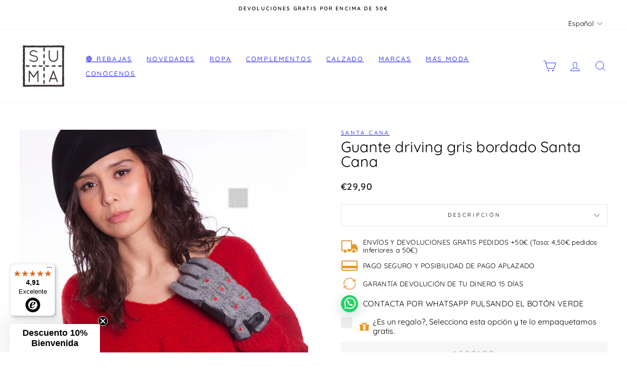

--- FILE ---
content_type: text/html; charset=utf-8
request_url: https://sumasmoda.com/products/mst-gp-34-g-guante-driving-gris
body_size: 49681
content:
<!doctype html>
<html class="no-js" lang="es" dir="ltr">
<head>
  <!-- Google Consent Mode V2 Consentmo -->
  <script>
  window.consentmo_gcm_initial_state = "";
  window.consentmo_gcm_state = "0";
  window.consentmo_gcm_security_storage = "strict";
  window.consentmo_gcm_ad_storage = "marketing";
  window.consentmo_gcm_analytics_storage = "analytics";
  window.consentmo_gcm_functionality_storage = "functionality";
  window.consentmo_gcm_personalization_storage = "functionality";
  window.consentmo_gcm_ads_data_redaction = "true";
  window.consentmo_gcm_url_passthrough = "false";
  window.consentmo_gcm_data_layer_name = "dataLayer";
  
  // Google Consent Mode V2 integration script from Consentmo GDPR
  window.isenseRules = {};
  window.isenseRules.gcm = {
      gcmVersion: 2,
      integrationVersion: 3,
      customChanges: false,
      consentUpdated: false,
      initialState: 7,
      isCustomizationEnabled: false,
      adsDataRedaction: true,
      urlPassthrough: false,
      dataLayer: 'dataLayer',
      categories: { ad_personalization: "marketing", ad_storage: "marketing", ad_user_data: "marketing", analytics_storage: "analytics", functionality_storage: "functionality", personalization_storage: "functionality", security_storage: "strict"},
      storage: { ad_personalization: "false", ad_storage: "false", ad_user_data: "false", analytics_storage: "false", functionality_storage: "false", personalization_storage: "false", security_storage: "false", wait_for_update: 2000 }
  };
  if(window.consentmo_gcm_state !== null && window.consentmo_gcm_state !== "" && window.consentmo_gcm_state !== "0") {
    window.isenseRules.gcm.isCustomizationEnabled = true;
    window.isenseRules.gcm.initialState = window.consentmo_gcm_initial_state === null || window.consentmo_gcm_initial_state.trim() === "" ? window.isenseRules.gcm.initialState : window.consentmo_gcm_initial_state;
    window.isenseRules.gcm.categories.ad_storage = window.consentmo_gcm_ad_storage === null || window.consentmo_gcm_ad_storage.trim() === "" ? window.isenseRules.gcm.categories.ad_storage : window.consentmo_gcm_ad_storage;
    window.isenseRules.gcm.categories.ad_user_data = window.consentmo_gcm_ad_storage === null || window.consentmo_gcm_ad_storage.trim() === "" ? window.isenseRules.gcm.categories.ad_user_data : window.consentmo_gcm_ad_storage;
    window.isenseRules.gcm.categories.ad_personalization = window.consentmo_gcm_ad_storage === null || window.consentmo_gcm_ad_storage.trim() === "" ? window.isenseRules.gcm.categories.ad_personalization : window.consentmo_gcm_ad_storage;
    window.isenseRules.gcm.categories.analytics_storage = window.consentmo_gcm_analytics_storage === null || window.consentmo_gcm_analytics_storage.trim() === "" ? window.isenseRules.gcm.categories.analytics_storage : window.consentmo_gcm_analytics_storage;
    window.isenseRules.gcm.categories.functionality_storage = window.consentmo_gcm_functionality_storage === null || window.consentmo_gcm_functionality_storage.trim() === "" ? window.isenseRules.gcm.categories.functionality_storage : window.consentmo_gcm_functionality_storage;
    window.isenseRules.gcm.categories.personalization_storage = window.consentmo_gcm_personalization_storage === null || window.consentmo_gcm_personalization_storage.trim() === "" ? window.isenseRules.gcm.categories.personalization_storage : window.consentmo_gcm_personalization_storage;
    window.isenseRules.gcm.categories.security_storage = window.consentmo_gcm_security_storage === null || window.consentmo_gcm_security_storage.trim() === "" ? window.isenseRules.gcm.categories.security_storage : window.consentmo_gcm_security_storage;
    window.isenseRules.gcm.urlPassthrough = window.consentmo_gcm_url_passthrough === null || window.consentmo_gcm_url_passthrough.trim() === "" ? window.isenseRules.gcm.urlPassthrough : window.consentmo_gcm_url_passthrough;
    window.isenseRules.gcm.adsDataRedaction = window.consentmo_gcm_ads_data_redaction === null || window.consentmo_gcm_ads_data_redaction.trim() === "" ? window.isenseRules.gcm.adsDataRedaction : window.consentmo_gcm_ads_data_redaction;
    window.isenseRules.gcm.dataLayer = window.consentmo_gcm_data_layer_name === null || window.consentmo_gcm_data_layer_name.trim() === "" ? window.isenseRules.gcm.dataLayer : window.consentmo_gcm_data_layer_name;
  }
  window.isenseRules.initializeGcm = function (rules) {
    if(window.isenseRules.gcm.isCustomizationEnabled) {
      rules.initialState = window.isenseRules.gcm.initialState;
      rules.urlPassthrough = window.isenseRules.gcm.urlPassthrough === true || window.isenseRules.gcm.urlPassthrough === 'true';
      rules.adsDataRedaction = window.isenseRules.gcm.adsDataRedaction === true || window.isenseRules.gcm.adsDataRedaction === 'true';
    }
    
    let initialState = parseInt(rules.initialState);
    let marketingBlocked = initialState === 0 || initialState === 2 || initialState === 5 || initialState === 7;
    let analyticsBlocked = initialState === 0 || initialState === 3 || initialState === 6 || initialState === 7;
    let functionalityBlocked = initialState === 4 || initialState === 5 || initialState === 6 || initialState === 7;

    let gdprCache = localStorage.getItem('gdprCache') ? JSON.parse(localStorage.getItem('gdprCache')) : null;
    if (gdprCache && typeof gdprCache.updatedPreferences !== "undefined") {
      let updatedPreferences = gdprCache.updatedPreferences;
      marketingBlocked = parseInt(updatedPreferences.indexOf('marketing')) > -1;
      analyticsBlocked = parseInt(updatedPreferences.indexOf('analytics')) > -1;
      functionalityBlocked = parseInt(updatedPreferences.indexOf('functionality')) > -1;
    }

    Object.entries(rules.categories).forEach(category => {
      if(rules.storage.hasOwnProperty(category[0])) {
        switch(category[1]) {
          case 'strict':
            rules.storage[category[0]] = "granted";
            break;
          case 'marketing':
            rules.storage[category[0]] = marketingBlocked ? "denied" : "granted";
            break;
          case 'analytics':
            rules.storage[category[0]] = analyticsBlocked ? "denied" : "granted";
            break;
          case 'functionality':
            rules.storage[category[0]] = functionalityBlocked ? "denied" : "granted";
            break;
        }
      }
    });
    rules.consentUpdated = true;
    isenseRules.gcm = rules;
  }

  // Google Consent Mode - initialization start
  window.isenseRules.initializeGcm({
    ...window.isenseRules.gcm,
    adsDataRedaction: true,
    urlPassthrough: false,
    initialState: 7
  });

  /*
  * initialState acceptable values:
  * 0 - Set both ad_storage and analytics_storage to denied
  * 1 - Set all categories to granted
  * 2 - Set only ad_storage to denied
  * 3 - Set only analytics_storage to denied
  * 4 - Set only functionality_storage to denied
  * 5 - Set both ad_storage and functionality_storage to denied
  * 6 - Set both analytics_storage and functionality_storage to denied
  * 7 - Set all categories to denied
  */

  window[window.isenseRules.gcm.dataLayer] = window[window.isenseRules.gcm.dataLayer] || [];
  function gtag() { window[window.isenseRules.gcm.dataLayer].push(arguments); }
  gtag("consent", "default", isenseRules.gcm.storage);
  isenseRules.gcm.adsDataRedaction && gtag("set", "ads_data_redaction", isenseRules.gcm.adsDataRedaction);
  isenseRules.gcm.urlPassthrough && gtag("set", "url_passthrough", isenseRules.gcm.urlPassthrough);
</script>
  
  <meta charset="utf-8">
  <meta http-equiv="X-UA-Compatible" content="IE=edge,chrome=1">
  <meta name="viewport" content="width=device-width,initial-scale=1">
  <meta name="theme-color" content="#111111">
  <link rel="canonical" href="https://sumasmoda.com/products/mst-gp-34-g-guante-driving-gris">
  <link rel="preconnect" href="https://cdn.shopify.com">
  <link rel="preconnect" href="https://fonts.shopifycdn.com">
  <link rel="dns-prefetch" href="https://productreviews.shopifycdn.com">
  <link rel="dns-prefetch" href="https://ajax.googleapis.com">
  <link rel="dns-prefetch" href="https://maps.googleapis.com">
  <link rel="dns-prefetch" href="https://maps.gstatic.com"><link rel="shortcut icon" href="//sumasmoda.com/cdn/shop/files/LOGO-SUMA-NEGRO-ALTA_32x32.jpg?v=1644359726" type="image/png" /><title>Guante driving gris bordado Santa Cana
&ndash; Suma s Moda
</title>
<meta name="description" content="Guante gris con detalles con detalles en piel y bordados, fabricado en España con la garantía de calidad de Santa Cana."><meta property="og:site_name" content="Suma s Moda">
  <meta property="og:url" content="https://sumasmoda.com/products/mst-gp-34-g-guante-driving-gris">
  <meta property="og:title" content="Guante driving gris bordado Santa Cana">
  <meta property="og:type" content="product">
  <meta property="og:description" content="Guante gris con detalles con detalles en piel y bordados, fabricado en España con la garantía de calidad de Santa Cana."><meta property="og:image" content="http://sumasmoda.com/cdn/shop/files/0019_Capa134.jpg?v=1699031109">
    <meta property="og:image:secure_url" content="https://sumasmoda.com/cdn/shop/files/0019_Capa134.jpg?v=1699031109">
    <meta property="og:image:width" content="1000">
    <meta property="og:image:height" content="1243"><meta name="twitter:site" content="@">
  <meta name="twitter:card" content="summary_large_image">
  <meta name="twitter:title" content="Guante driving gris bordado Santa Cana">
  <meta name="twitter:description" content="Guante gris con detalles con detalles en piel y bordados, fabricado en España con la garantía de calidad de Santa Cana.">
<style data-shopify>@font-face {
  font-family: Quicksand;
  font-weight: 400;
  font-style: normal;
  font-display: swap;
  src: url("//sumasmoda.com/cdn/fonts/quicksand/quicksand_n4.bf8322a9d1da765aa396ad7b6eeb81930a6214de.woff2") format("woff2"),
       url("//sumasmoda.com/cdn/fonts/quicksand/quicksand_n4.fa4cbd232d3483059e72b11f7239959a64c98426.woff") format("woff");
}

  @font-face {
  font-family: Quicksand;
  font-weight: 400;
  font-style: normal;
  font-display: swap;
  src: url("//sumasmoda.com/cdn/fonts/quicksand/quicksand_n4.bf8322a9d1da765aa396ad7b6eeb81930a6214de.woff2") format("woff2"),
       url("//sumasmoda.com/cdn/fonts/quicksand/quicksand_n4.fa4cbd232d3483059e72b11f7239959a64c98426.woff") format("woff");
}


  @font-face {
  font-family: Quicksand;
  font-weight: 600;
  font-style: normal;
  font-display: swap;
  src: url("//sumasmoda.com/cdn/fonts/quicksand/quicksand_n6.2d744c302b66242b8689223a01c2ae7d363b7b45.woff2") format("woff2"),
       url("//sumasmoda.com/cdn/fonts/quicksand/quicksand_n6.0d771117677705be6acb5844d65cf2b9cbf6ea3d.woff") format("woff");
}

  
  
</style><link href="//sumasmoda.com/cdn/shop/t/4/assets/theme.css?v=154980285242199493231725819502" rel="stylesheet" type="text/css" media="all" />
  <link href="//sumasmoda.com/cdn/shop/t/4/assets/reduncle.css?v=31771411363390423311648562710" rel="stylesheet" type="text/css" media="all" />
<style data-shopify>:root {
    --typeHeaderPrimary: Quicksand;
    --typeHeaderFallback: sans-serif;
    --typeHeaderSize: 36px;
    --typeHeaderWeight: 400;
    --typeHeaderLineHeight: 1;
    --typeHeaderSpacing: 0.0em;

    --typeBasePrimary:Quicksand;
    --typeBaseFallback:sans-serif;
    --typeBaseSize: 14px;
    --typeBaseWeight: 400;
    --typeBaseSpacing: 0.025em;
    --typeBaseLineHeight: 1.2;

    --typeCollectionTitle: 18px;

    --iconWeight: 2px;
    --iconLinecaps: miter;

    
      --buttonRadius: 0px;
    

    --colorGridOverlayOpacity: 0.1;
  }

  .placeholder-content {
    background-image: linear-gradient(100deg, #ffffff 40%, #f7f7f7 63%, #ffffff 79%);
  }</style><script>
    document.documentElement.className = document.documentElement.className.replace('no-js', 'js');

    window.theme = window.theme || {};
    theme.routes = {
      home: "/",
      cart: "/cart.js",
      cartPage: "/cart",
      cartAdd: "/cart/add.js",
      cartChange: "/cart/change.js",
      search: "/search"
    };
    theme.strings = {
      soldOut: "AGOTADO",
      unavailable: "No disponible",
      inStockLabel: "En stock",
      stockLabel: "",
      willNotShipUntil: "Será enviado después [date]",
      willBeInStockAfter: "Estará disponible después [date]",
      waitingForStock: "Inventario en el camino",
      savePrice: "descuento [saved_amount]",
      cartEmpty: "Tu carrito actualmente está vacío.",
      cartTermsConfirmation: "Debes aceptar los términos y condiciones de venta para pagar",
      searchCollections: "Colecciones:",
      searchPages: "Páginas:",
      searchArticles: "Artículos:"
    };
    theme.settings = {
      dynamicVariantsEnable: true,
      cartType: "page",
      isCustomerTemplate: false,
      moneyFormat: "€{{amount_with_comma_separator}}",
      saveType: "percent",
      productImageSize: "portrait",
      productImageCover: true,
      predictiveSearch: true,
      predictiveSearchType: "product",
      quickView: false,
      themeName: 'Impulse',
      themeVersion: "5.4.0"
    };
  </script>

  <script>window.performance && window.performance.mark && window.performance.mark('shopify.content_for_header.start');</script><meta name="google-site-verification" content="0EVN_S3VfEFpBLSoXzzrYLdEmAASmFSU-FIefaJWWUY">
<meta id="shopify-digital-wallet" name="shopify-digital-wallet" content="/60806070448/digital_wallets/dialog">
<meta name="shopify-checkout-api-token" content="053aedefb69063f5c06168ead9cb021f">
<meta id="in-context-paypal-metadata" data-shop-id="60806070448" data-venmo-supported="false" data-environment="production" data-locale="es_ES" data-paypal-v4="true" data-currency="EUR">
<link rel="alternate" hreflang="x-default" href="https://sumasmoda.com/products/mst-gp-34-g-guante-driving-gris">
<link rel="alternate" hreflang="es" href="https://sumasmoda.com/products/mst-gp-34-g-guante-driving-gris">
<link rel="alternate" hreflang="pt" href="https://sumasmoda.com/pt/products/mst-gp-34-g-guante-driving-gris">
<link rel="alternate" type="application/json+oembed" href="https://sumasmoda.com/products/mst-gp-34-g-guante-driving-gris.oembed">
<script async="async" src="/checkouts/internal/preloads.js?locale=es-ES"></script>
<link rel="preconnect" href="https://shop.app" crossorigin="anonymous">
<script async="async" src="https://shop.app/checkouts/internal/preloads.js?locale=es-ES&shop_id=60806070448" crossorigin="anonymous"></script>
<script id="apple-pay-shop-capabilities" type="application/json">{"shopId":60806070448,"countryCode":"ES","currencyCode":"EUR","merchantCapabilities":["supports3DS"],"merchantId":"gid:\/\/shopify\/Shop\/60806070448","merchantName":"Suma s Moda","requiredBillingContactFields":["postalAddress","email","phone"],"requiredShippingContactFields":["postalAddress","email","phone"],"shippingType":"shipping","supportedNetworks":["visa","maestro","masterCard","amex"],"total":{"type":"pending","label":"Suma s Moda","amount":"1.00"},"shopifyPaymentsEnabled":true,"supportsSubscriptions":true}</script>
<script id="shopify-features" type="application/json">{"accessToken":"053aedefb69063f5c06168ead9cb021f","betas":["rich-media-storefront-analytics"],"domain":"sumasmoda.com","predictiveSearch":true,"shopId":60806070448,"locale":"es"}</script>
<script>var Shopify = Shopify || {};
Shopify.shop = "sumasmoda.myshopify.com";
Shopify.locale = "es";
Shopify.currency = {"active":"EUR","rate":"1.0"};
Shopify.country = "ES";
Shopify.theme = {"name":"Impulse","id":128448004272,"schema_name":"Impulse","schema_version":"5.4.0","theme_store_id":857,"role":"main"};
Shopify.theme.handle = "null";
Shopify.theme.style = {"id":null,"handle":null};
Shopify.cdnHost = "sumasmoda.com/cdn";
Shopify.routes = Shopify.routes || {};
Shopify.routes.root = "/";</script>
<script type="module">!function(o){(o.Shopify=o.Shopify||{}).modules=!0}(window);</script>
<script>!function(o){function n(){var o=[];function n(){o.push(Array.prototype.slice.apply(arguments))}return n.q=o,n}var t=o.Shopify=o.Shopify||{};t.loadFeatures=n(),t.autoloadFeatures=n()}(window);</script>
<script>
  window.ShopifyPay = window.ShopifyPay || {};
  window.ShopifyPay.apiHost = "shop.app\/pay";
  window.ShopifyPay.redirectState = null;
</script>
<script id="shop-js-analytics" type="application/json">{"pageType":"product"}</script>
<script defer="defer" async type="module" src="//sumasmoda.com/cdn/shopifycloud/shop-js/modules/v2/client.init-shop-cart-sync_-aut3ZVe.es.esm.js"></script>
<script defer="defer" async type="module" src="//sumasmoda.com/cdn/shopifycloud/shop-js/modules/v2/chunk.common_jR-HGkUL.esm.js"></script>
<script type="module">
  await import("//sumasmoda.com/cdn/shopifycloud/shop-js/modules/v2/client.init-shop-cart-sync_-aut3ZVe.es.esm.js");
await import("//sumasmoda.com/cdn/shopifycloud/shop-js/modules/v2/chunk.common_jR-HGkUL.esm.js");

  window.Shopify.SignInWithShop?.initShopCartSync?.({"fedCMEnabled":true,"windoidEnabled":true});

</script>
<script>
  window.Shopify = window.Shopify || {};
  if (!window.Shopify.featureAssets) window.Shopify.featureAssets = {};
  window.Shopify.featureAssets['shop-js'] = {"shop-cart-sync":["modules/v2/client.shop-cart-sync_BAYdngfT.es.esm.js","modules/v2/chunk.common_jR-HGkUL.esm.js"],"init-fed-cm":["modules/v2/client.init-fed-cm_C1KIrACA.es.esm.js","modules/v2/chunk.common_jR-HGkUL.esm.js"],"shop-button":["modules/v2/client.shop-button_nPJqyawu.es.esm.js","modules/v2/chunk.common_jR-HGkUL.esm.js"],"init-windoid":["modules/v2/client.init-windoid_BBN3UDv3.es.esm.js","modules/v2/chunk.common_jR-HGkUL.esm.js"],"shop-cash-offers":["modules/v2/client.shop-cash-offers_DHr6BHOX.es.esm.js","modules/v2/chunk.common_jR-HGkUL.esm.js","modules/v2/chunk.modal_K_-4b6jm.esm.js"],"shop-toast-manager":["modules/v2/client.shop-toast-manager_DsmMrndK.es.esm.js","modules/v2/chunk.common_jR-HGkUL.esm.js"],"init-shop-email-lookup-coordinator":["modules/v2/client.init-shop-email-lookup-coordinator_CqHiorcR.es.esm.js","modules/v2/chunk.common_jR-HGkUL.esm.js"],"pay-button":["modules/v2/client.pay-button_CyYMAtLe.es.esm.js","modules/v2/chunk.common_jR-HGkUL.esm.js"],"avatar":["modules/v2/client.avatar_BTnouDA3.es.esm.js"],"init-shop-cart-sync":["modules/v2/client.init-shop-cart-sync_-aut3ZVe.es.esm.js","modules/v2/chunk.common_jR-HGkUL.esm.js"],"shop-login-button":["modules/v2/client.shop-login-button_CkV-3QmP.es.esm.js","modules/v2/chunk.common_jR-HGkUL.esm.js","modules/v2/chunk.modal_K_-4b6jm.esm.js"],"init-customer-accounts-sign-up":["modules/v2/client.init-customer-accounts-sign-up_OVpxiKuf.es.esm.js","modules/v2/client.shop-login-button_CkV-3QmP.es.esm.js","modules/v2/chunk.common_jR-HGkUL.esm.js","modules/v2/chunk.modal_K_-4b6jm.esm.js"],"init-shop-for-new-customer-accounts":["modules/v2/client.init-shop-for-new-customer-accounts_B3-6tUHj.es.esm.js","modules/v2/client.shop-login-button_CkV-3QmP.es.esm.js","modules/v2/chunk.common_jR-HGkUL.esm.js","modules/v2/chunk.modal_K_-4b6jm.esm.js"],"init-customer-accounts":["modules/v2/client.init-customer-accounts_DAvreLqn.es.esm.js","modules/v2/client.shop-login-button_CkV-3QmP.es.esm.js","modules/v2/chunk.common_jR-HGkUL.esm.js","modules/v2/chunk.modal_K_-4b6jm.esm.js"],"shop-follow-button":["modules/v2/client.shop-follow-button_D-yP9CCa.es.esm.js","modules/v2/chunk.common_jR-HGkUL.esm.js","modules/v2/chunk.modal_K_-4b6jm.esm.js"],"lead-capture":["modules/v2/client.lead-capture_cgi9rykO.es.esm.js","modules/v2/chunk.common_jR-HGkUL.esm.js","modules/v2/chunk.modal_K_-4b6jm.esm.js"],"checkout-modal":["modules/v2/client.checkout-modal_CNOx8cMi.es.esm.js","modules/v2/chunk.common_jR-HGkUL.esm.js","modules/v2/chunk.modal_K_-4b6jm.esm.js"],"shop-login":["modules/v2/client.shop-login_B0Pz78O1.es.esm.js","modules/v2/chunk.common_jR-HGkUL.esm.js","modules/v2/chunk.modal_K_-4b6jm.esm.js"],"payment-terms":["modules/v2/client.payment-terms_DHTqhmPP.es.esm.js","modules/v2/chunk.common_jR-HGkUL.esm.js","modules/v2/chunk.modal_K_-4b6jm.esm.js"]};
</script>
<script>(function() {
  var isLoaded = false;
  function asyncLoad() {
    if (isLoaded) return;
    isLoaded = true;
    var urls = ["https:\/\/gdprcdn.b-cdn.net\/js\/gdpr_cookie_consent.min.js?shop=sumasmoda.myshopify.com","https:\/\/storage.nfcube.com\/instafeed-7addb2457ea1327d6d639c0ef1f7a4f1.js?shop=sumasmoda.myshopify.com","https:\/\/tseish-app.connect.trustedshops.com\/esc.js?apiBaseUrl=aHR0cHM6Ly90c2Vpc2gtYXBwLmNvbm5lY3QudHJ1c3RlZHNob3BzLmNvbQ==\u0026instanceId=c3VtYXNtb2RhLm15c2hvcGlmeS5jb20=\u0026shop=sumasmoda.myshopify.com","\/\/backinstock.useamp.com\/widget\/56292_1767158316.js?category=bis\u0026v=6\u0026shop=sumasmoda.myshopify.com"];
    for (var i = 0; i < urls.length; i++) {
      var s = document.createElement('script');
      s.type = 'text/javascript';
      s.async = true;
      s.src = urls[i];
      var x = document.getElementsByTagName('script')[0];
      x.parentNode.insertBefore(s, x);
    }
  };
  if(window.attachEvent) {
    window.attachEvent('onload', asyncLoad);
  } else {
    window.addEventListener('load', asyncLoad, false);
  }
})();</script>
<script id="__st">var __st={"a":60806070448,"offset":3600,"reqid":"cf9da5e2-a7a2-4bef-aca1-9f75588d9904-1769014840","pageurl":"sumasmoda.com\/products\/mst-gp-34-g-guante-driving-gris","u":"7077d00da843","p":"product","rtyp":"product","rid":8649189228875};</script>
<script>window.ShopifyPaypalV4VisibilityTracking = true;</script>
<script id="captcha-bootstrap">!function(){'use strict';const t='contact',e='account',n='new_comment',o=[[t,t],['blogs',n],['comments',n],[t,'customer']],c=[[e,'customer_login'],[e,'guest_login'],[e,'recover_customer_password'],[e,'create_customer']],r=t=>t.map((([t,e])=>`form[action*='/${t}']:not([data-nocaptcha='true']) input[name='form_type'][value='${e}']`)).join(','),a=t=>()=>t?[...document.querySelectorAll(t)].map((t=>t.form)):[];function s(){const t=[...o],e=r(t);return a(e)}const i='password',u='form_key',d=['recaptcha-v3-token','g-recaptcha-response','h-captcha-response',i],f=()=>{try{return window.sessionStorage}catch{return}},m='__shopify_v',_=t=>t.elements[u];function p(t,e,n=!1){try{const o=window.sessionStorage,c=JSON.parse(o.getItem(e)),{data:r}=function(t){const{data:e,action:n}=t;return t[m]||n?{data:e,action:n}:{data:t,action:n}}(c);for(const[e,n]of Object.entries(r))t.elements[e]&&(t.elements[e].value=n);n&&o.removeItem(e)}catch(o){console.error('form repopulation failed',{error:o})}}const l='form_type',E='cptcha';function T(t){t.dataset[E]=!0}const w=window,h=w.document,L='Shopify',v='ce_forms',y='captcha';let A=!1;((t,e)=>{const n=(g='f06e6c50-85a8-45c8-87d0-21a2b65856fe',I='https://cdn.shopify.com/shopifycloud/storefront-forms-hcaptcha/ce_storefront_forms_captcha_hcaptcha.v1.5.2.iife.js',D={infoText:'Protegido por hCaptcha',privacyText:'Privacidad',termsText:'Términos'},(t,e,n)=>{const o=w[L][v],c=o.bindForm;if(c)return c(t,g,e,D).then(n);var r;o.q.push([[t,g,e,D],n]),r=I,A||(h.body.append(Object.assign(h.createElement('script'),{id:'captcha-provider',async:!0,src:r})),A=!0)});var g,I,D;w[L]=w[L]||{},w[L][v]=w[L][v]||{},w[L][v].q=[],w[L][y]=w[L][y]||{},w[L][y].protect=function(t,e){n(t,void 0,e),T(t)},Object.freeze(w[L][y]),function(t,e,n,w,h,L){const[v,y,A,g]=function(t,e,n){const i=e?o:[],u=t?c:[],d=[...i,...u],f=r(d),m=r(i),_=r(d.filter((([t,e])=>n.includes(e))));return[a(f),a(m),a(_),s()]}(w,h,L),I=t=>{const e=t.target;return e instanceof HTMLFormElement?e:e&&e.form},D=t=>v().includes(t);t.addEventListener('submit',(t=>{const e=I(t);if(!e)return;const n=D(e)&&!e.dataset.hcaptchaBound&&!e.dataset.recaptchaBound,o=_(e),c=g().includes(e)&&(!o||!o.value);(n||c)&&t.preventDefault(),c&&!n&&(function(t){try{if(!f())return;!function(t){const e=f();if(!e)return;const n=_(t);if(!n)return;const o=n.value;o&&e.removeItem(o)}(t);const e=Array.from(Array(32),(()=>Math.random().toString(36)[2])).join('');!function(t,e){_(t)||t.append(Object.assign(document.createElement('input'),{type:'hidden',name:u})),t.elements[u].value=e}(t,e),function(t,e){const n=f();if(!n)return;const o=[...t.querySelectorAll(`input[type='${i}']`)].map((({name:t})=>t)),c=[...d,...o],r={};for(const[a,s]of new FormData(t).entries())c.includes(a)||(r[a]=s);n.setItem(e,JSON.stringify({[m]:1,action:t.action,data:r}))}(t,e)}catch(e){console.error('failed to persist form',e)}}(e),e.submit())}));const S=(t,e)=>{t&&!t.dataset[E]&&(n(t,e.some((e=>e===t))),T(t))};for(const o of['focusin','change'])t.addEventListener(o,(t=>{const e=I(t);D(e)&&S(e,y())}));const B=e.get('form_key'),M=e.get(l),P=B&&M;t.addEventListener('DOMContentLoaded',(()=>{const t=y();if(P)for(const e of t)e.elements[l].value===M&&p(e,B);[...new Set([...A(),...v().filter((t=>'true'===t.dataset.shopifyCaptcha))])].forEach((e=>S(e,t)))}))}(h,new URLSearchParams(w.location.search),n,t,e,['guest_login'])})(!0,!0)}();</script>
<script integrity="sha256-4kQ18oKyAcykRKYeNunJcIwy7WH5gtpwJnB7kiuLZ1E=" data-source-attribution="shopify.loadfeatures" defer="defer" src="//sumasmoda.com/cdn/shopifycloud/storefront/assets/storefront/load_feature-a0a9edcb.js" crossorigin="anonymous"></script>
<script crossorigin="anonymous" defer="defer" src="//sumasmoda.com/cdn/shopifycloud/storefront/assets/shopify_pay/storefront-65b4c6d7.js?v=20250812"></script>
<script data-source-attribution="shopify.dynamic_checkout.dynamic.init">var Shopify=Shopify||{};Shopify.PaymentButton=Shopify.PaymentButton||{isStorefrontPortableWallets:!0,init:function(){window.Shopify.PaymentButton.init=function(){};var t=document.createElement("script");t.src="https://sumasmoda.com/cdn/shopifycloud/portable-wallets/latest/portable-wallets.es.js",t.type="module",document.head.appendChild(t)}};
</script>
<script data-source-attribution="shopify.dynamic_checkout.buyer_consent">
  function portableWalletsHideBuyerConsent(e){var t=document.getElementById("shopify-buyer-consent"),n=document.getElementById("shopify-subscription-policy-button");t&&n&&(t.classList.add("hidden"),t.setAttribute("aria-hidden","true"),n.removeEventListener("click",e))}function portableWalletsShowBuyerConsent(e){var t=document.getElementById("shopify-buyer-consent"),n=document.getElementById("shopify-subscription-policy-button");t&&n&&(t.classList.remove("hidden"),t.removeAttribute("aria-hidden"),n.addEventListener("click",e))}window.Shopify?.PaymentButton&&(window.Shopify.PaymentButton.hideBuyerConsent=portableWalletsHideBuyerConsent,window.Shopify.PaymentButton.showBuyerConsent=portableWalletsShowBuyerConsent);
</script>
<script data-source-attribution="shopify.dynamic_checkout.cart.bootstrap">document.addEventListener("DOMContentLoaded",(function(){function t(){return document.querySelector("shopify-accelerated-checkout-cart, shopify-accelerated-checkout")}if(t())Shopify.PaymentButton.init();else{new MutationObserver((function(e,n){t()&&(Shopify.PaymentButton.init(),n.disconnect())})).observe(document.body,{childList:!0,subtree:!0})}}));
</script>
<link id="shopify-accelerated-checkout-styles" rel="stylesheet" media="screen" href="https://sumasmoda.com/cdn/shopifycloud/portable-wallets/latest/accelerated-checkout-backwards-compat.css" crossorigin="anonymous">
<style id="shopify-accelerated-checkout-cart">
        #shopify-buyer-consent {
  margin-top: 1em;
  display: inline-block;
  width: 100%;
}

#shopify-buyer-consent.hidden {
  display: none;
}

#shopify-subscription-policy-button {
  background: none;
  border: none;
  padding: 0;
  text-decoration: underline;
  font-size: inherit;
  cursor: pointer;
}

#shopify-subscription-policy-button::before {
  box-shadow: none;
}

      </style>

<script>window.performance && window.performance.mark && window.performance.mark('shopify.content_for_header.end');</script>

  <script src="//sumasmoda.com/cdn/shop/t/4/assets/vendor-scripts-v11.js" defer="defer"></script><script src="//sumasmoda.com/cdn/shop/t/4/assets/theme.js?v=17050550750183038951643282177" defer="defer"></script>
  
  <script src="//sumasmoda.com/cdn/shop/t/4/assets/reduncle.js?v=3457857796822662781648563002" defer="defer"></script><!-- "snippets/judgeme_core.liquid" was not rendered, the associated app was uninstalled -->
<script>window.is_hulkpo_installed=true</script>
  
  
<!-- Global site tag (gtag.js) - Google Ads: 431312558 -->
<script async src="https://www.googletagmanager.com/gtag/js?id=AW-431312558"></script>
<script>
  window.dataLayer = window.dataLayer || [];
  function gtag(){dataLayer.push(arguments);}
  gtag('js', new Date());

  gtag('config', 'AW-431312558');
</script>

  <!-- Pepper Financial / Pago Aplazado -->
    <script src=https://widget.pepperfinance.es/js/inicial/pepper.js></script>
    <style>
      .pepper-logo-btn, .pepper-info-img, .pepper-minus-btn-content, .pepper-plus-btn-content, .pepper-plus-btn-content2, .pepper-modal-overlay {
        display: block !important;
      }
    </style>
    <script>
      document.addEventListener("DOMContentLoaded", function(event) {
        PEPPER.config.init(
          "PRD",
          "ES",
          "EUR",
          "uEzs8pg10bdAPLGwSZfhHaOw5NL1lIvA",
          "4a14c0bb524c5ee7a303c238a032a356"
        );
      });
    </script>
  <!-- Pepper Financial / Pago Aplazado -->
  
<!--DOOFINDER-SHOPIFY-->  <!--/DOOFINDER-SHOPIFY--><!-- BEGIN app block: shopify://apps/labeler/blocks/app-embed/38a5b8ec-f58a-4fa4-8faa-69ddd0f10a60 -->

<script>
  let aco_allProducts = new Map();
</script>
<script>
  const normalStyle = [
  "background: rgb(173, 216, 230)",
  "padding: 15px",
  "font-size: 1.5em",
  "font-family: 'Poppins', sans-serif",
  "color: black",
  "border-radius: 10px",
  ];
  const warningStyle = [
  "background: rgb(255, 165, 0)",
  "padding: 15px",
  "font-size: 1.5em",
  "font-family: 'Poppins', sans-serif",
  "color: black", 
  "border-radius: 10px",
  ];
  let content = "%cWelcome to labeler v3!🎉🎉";
  let version = "v3";

  if (version !== "v3") {
    content = "%cWarning! Update labeler to v3 ⚠️⚠️";
    console.log(content, warningStyle.join(";"));
  }
  else {
    console.log(content, normalStyle.join(";"));
  }
  try{
     
    
        aco_allProducts.set(`mst-gp-34-g-guante-driving-gris`,{
              availableForSale: false,
              collections: [{"id":287083626672,"handle":"accesorios-moda","updated_at":"2026-01-21T13:10:21+01:00","published_at":"2022-06-15T21:34:20+02:00","sort_order":"manual","template_suffix":"","published_scope":"global","title":"Accesorios moda","body_html":"","image":{"created_at":"2022-06-27T23:35:21+02:00","alt":"Accesorios de moda","width":952,"height":1272,"src":"\/\/sumasmoda.com\/cdn\/shop\/collections\/sombreros-rafia.jpg?v=1667377674"}},{"id":283169063088,"handle":"complementos","updated_at":"2026-01-21T13:10:21+01:00","published_at":"2022-01-25T19:29:06+01:00","sort_order":"created-desc","template_suffix":"","published_scope":"global","title":"Complementos","body_html":"Los mejores \u003cstrong\u003ecomplementos de moda\u003c\/strong\u003e en sumasmoda.com.\r\n\r\nCompra on line complementos de las \u003cstrong\u003emejores marcas\u003c\/strong\u003e, líderes en tendencias.\r\n\r\nCompra \u003cstrong\u003ebolsos, cinturones, paraguas, bisutería, fulares, gorros, guantes y gafas.\u003c\/strong\u003e","image":{"created_at":"2022-01-25T19:29:07+01:00","alt":"Nueva colección complementos modaotoño 23","width":1000,"height":1000,"src":"\/\/sumasmoda.com\/cdn\/shop\/collections\/gorro-pompo_CC_81n-fucsia.jpg?v=1747238879"}},{"id":283169620144,"handle":"bufandas-fulares-y-guantes","updated_at":"2026-01-21T13:10:21+01:00","published_at":"2022-01-25T19:30:06+01:00","sort_order":"manual","template_suffix":"","published_scope":"global","title":"Complementos de Invierno | Gorros, bufandas y guantes","body_html":"\u003cp\u003eUna selección de \u003cstrong\u003elos mejores complementos\u003c\/strong\u003e para este\u003cstrong\u003e Inivierno 2025-26\u003c\/strong\u003e: Gorros de punto, sombreros, guantes, mitones, puños, bufandas,... Todo lo que necesitas para protegerte del frío con estilo.\u003c\/p\u003e","image":{"created_at":"2023-11-14T13:05:22+01:00","alt":"Complementos Invierno 2023","width":1200,"height":1200,"src":"\/\/sumasmoda.com\/cdn\/shop\/collections\/0008_complementos-invierno.jpg?v=1699963523"}}],
              first_variant: null,
              price:`29,90`,
              compareAtPriceRange: {
                maxVariantPrice: {
                    amount: `0,00`,
                    currencyCode: `EUR`
                },
                minVariantPrice: {
                    amount: `0,00`,
                    currencyCode: `EUR`
                },
              },
              createdAt: `2023-10-26 10:25:01 +0200`,
              featuredImage: `files/0019_Capa134.jpg`,
              handle: `mst-gp-34-g-guante-driving-gris`,
              id:"8649189228875",
              images: [
                
                {
                  id: "51232644006219",
                  url: `files/0019_Capa134.jpg`,
                  altText: `Guante driving gris bordado Santa Cana`,
                },
                
                {
                  id: "51232643973451",
                  url: `files/0020_Capa132.jpg`,
                  altText: `Guante driving gris bordado Santa Cana`,
                },
                
                {
                  id: "51232644661579",
                  url: `files/0018_Capa135.jpg`,
                  altText: `Guante driving gris bordado Santa Cana`,
                },
                
              ],
              priceRange: {
                maxVariantPrice: {
                  amount:`29,90`
                },
                minVariantPrice: {
                  amount:`29,90`
                },
              },
              productType: `guantes`,
              publishedAt: `2023-11-03 18:06:13 +0100`,
              tags: ["BF23-15%","BF25-50%","marca españa","regalo","sofisticada"],
              title: `Guante driving gris bordado Santa Cana`,
              variants: [
                
                {
                availableForSale: false,
                compareAtPrice : {
                  amount:``
                },
                id: `gid://shopify/ProductVariant/47030233792843`,
                quantityAvailable:0,
                image : {
                  id: "null",
                  url: ``,
                  altText: ``,
                },
                price :{
                  amount: `29,90`,
                  currencyCode: `EUR`
                  },
                title: `Default Title`,
                },
                
              ] ,
              vendor: `Santa Cana`,
              type: `guantes`,
            });
       
   
    
       }catch(err){
        console.log(err)
       }
       aco_allProducts.forEach((value,key) => {
        const data = aco_allProducts.get(key)
        data.totalInventory = data.variants.reduce((acc,curr) => {
          return acc + curr.quantityAvailable
        },0)
        data.variants.forEach((el,index)=>{
          if(!el.image.url){
            data.variants[index].image.url = data.images[0]?.url || ""
          }
        })
        aco_allProducts.set(key,data)
       });
</script>

  
    <script>
      const betaStyle = [
      "background: rgb(244, 205, 50)",
      "padding: 5px",
      "font-size: 1em",
      "font-family: 'Poppins', sans-serif",
      "color: black",
      "border-radius: 10px",
      ];
        const isbeta = "true";
        const betaContent = "%cBeta version"
        console.log(betaContent, betaStyle.join(";"));
        let labelerCdnData = {"version":"v3","status":true,"storeFrontApi":"f41f8896ec6ac89c17b388223bd11df5","subscription":{"plan":"BASIC PLAN","isActive":true},"badges":[{"id":"0d3d0f6f-5bfe-4d0a-9962-1d6f88d367f0","title":"MUY PRONTO","imageUrl":"uploads/images/coming-soon/labeler-coming-soon-0QAytI.png","svgUrl":null,"pngUrl":null,"webpUrl":null,"style":{"type":"percentage","angle":0,"width":35,"height":25,"margin":{"top":"inherit","left":0,"right":"inherit","bottom":0,"objectPosition":"left bottom"},"opacity":1,"position":"LB","svgStyle":{"text":[],"shape":[]},"alignment":null,"animation":{"name":"none","duration":2,"iteration":"infinite"},"aspectRatio":true},"createdAt":"2025-02-18T20:14:04.310Z","isActivated":false,"rules":{"inStock":false,"lowStock":10,"selected":["specificProducts"],"scheduler":{"status":false,"endDate":"2025-05-21T00:00:00.000Z","endTime":"23:59","timezone":"(GMT-12:00) Etc/GMT+12","weekdays":{"friday":{"end":"23:59","start":"00:00","status":true},"monday":{"end":"23:59","start":"00:00","status":true},"sunday":{"end":"23:59","start":"00:00","status":true},"tuesday":{"end":"23:59","start":"00:00","status":true},"saturday":{"end":"23:59","start":"00:00","status":true},"thursday":{"end":"23:59","start":"00:00","status":true},"wednesday":{"end":"23:59","start":"00:00","status":true}},"startDate":"2025-03-21T00:00:00.000Z","startTime":"00:00"},"comingSoon":7,"outOfStock":false,"priceRange":{"max":2000,"min":0},"allProducts":false,"newArrivals":7,"productType":{"excludeTypes":[],"includeTypes":[]},"specificTags":{"excludeTags":[],"includeTags":[]},"productVendor":{"excludeVendors":[],"includeVendors":[]},"publishedDate":{"to":"2025-03-21T00:00:00.000Z","from":"2025-03-14T00:00:00.000Z"},"specificProducts":["gid://shopify/Product/10462616682827","gid://shopify/Product/10462617174347","gid://shopify/Product/10462617928011","gid://shopify/Product/10462619074891","gid://shopify/Product/10462615077195","gid://shopify/Product/10462616093003","gid://shopify/Product/10462624842059","gid://shopify/Product/10462613766475","gid://shopify/Product/10462612357451","gid://shopify/Product/10462613274955","gid://shopify/Product/10462605050187","gid://shopify/Product/10462650368331","gid://shopify/Product/10462599315787","gid://shopify/Product/10462602690891","gid://shopify/Product/10462586569035"],"specificVariants":[],"countryRestriction":{"excludedCountry":[],"includedCountry":[]},"specificCollection":{"excludeCollections":[],"includeCollections":[]}},"svgToStoreFront":false,"premium":false,"selectedPages":["products","collections"],"dynamic":false,"options":{"timerOptions":{"dayLabel":"Days","minLabel":"Minutes","secLabel":"Seconds","hourLabel":"Hours","hideAfterTimeOut":false},"percentageInBetweenForSaleOn":{"max":100,"min":1,"status":false}},"shopId":"9df3d10e-ff9b-4324-8a01-0b0f18b6118c","categoryId":"15ce2ebf-3b87-472c-bc90-96b153460fa1","collectionId":"202ff901-0256-4f5e-99ac-bf23f93c03e8","Category":{"id":"15ce2ebf-3b87-472c-bc90-96b153460fa1","name":"Image"}},{"id":"37211963-09fe-4b99-bb3c-db00cb0f4530","title":"NEW","imageUrl":"uploads/css/css-badge/labeler-css-badge-jpZfg1.png","svgUrl":"uploads/css/css-badge/labeler-css-badge-jpZfg1.svg","pngUrl":null,"webpUrl":null,"style":{"type":"percentage","angle":0,"width":25,"height":25,"margin":{"top":0,"left":"inherit","right":0,"bottom":"inherit","objectPosition":"right top"},"opacity":1,"position":"RT","svgStyle":{"text":[{"x":"-1","y":"12","key":"t1","fill":"#ffffff","text":"NUEVO","type":"text","fontSize":"10","transform":"matrix(0.707107 0.707107 -0.707357 0.706855 25.1953 0)","fontFamily":"Quicksand","fontWeight":"bold","letterSpacing":"0em"}],"shape":[{"key":"s1","fill":"#11850c","type":"path"}]},"alignment":null,"animation":{"name":"none","duration":2,"iteration":"infinite"},"aspectRatio":true},"createdAt":"2025-02-17T22:30:22.525Z","isActivated":true,"rules":{"inStock":false,"lowStock":10,"selected":["newArrivals"],"scheduler":{"status":false,"endDate":"2025-04-18T00:00:00.000Z","endTime":"23:59","timezone":"(GMT-12:00) Etc/GMT+12","weekdays":{"friday":{"end":"23:59","start":"00:00","status":true},"monday":{"end":"23:59","start":"00:00","status":true},"sunday":{"end":"23:59","start":"00:00","status":true},"tuesday":{"end":"23:59","start":"00:00","status":true},"saturday":{"end":"23:59","start":"00:00","status":true},"thursday":{"end":"23:59","start":"00:00","status":true},"wednesday":{"end":"23:59","start":"00:00","status":true}},"startDate":"2025-02-18T00:00:00.000Z","startTime":"00:00"},"comingSoon":7,"outOfStock":false,"priceRange":{"max":2000,"min":0},"allProducts":false,"newArrivals":30,"productType":{"excludeTypes":[],"includeTypes":[]},"specificTags":{"excludeTags":[],"includeTags":[]},"productVendor":{"excludeVendors":[],"includeVendors":[]},"publishedDate":{"to":"2025-02-18T00:00:00.000Z","from":"2025-02-11T00:00:00.000Z"},"specificProducts":[],"specificVariants":[],"countryRestriction":{"excludedCountry":[],"includedCountry":[]},"specificCollection":{"excludeCollections":[],"includeCollections":[]}},"svgToStoreFront":true,"premium":true,"selectedPages":["products","collections","home","search"],"dynamic":false,"options":{"timerOptions":{"dayLabel":"Days","minLabel":"Minutes","secLabel":"Seconds","hourLabel":"Hours","hideAfterTimeOut":false},"percentageInBetweenForSaleOn":{"max":100,"min":1,"status":false}},"shopId":"9df3d10e-ff9b-4324-8a01-0b0f18b6118c","categoryId":"b0954095-8c7c-4c53-bab3-0adf375f48ce","collectionId":"2f75095f-6b2f-4762-bc0d-ec1db7a0ef2b","Category":{"id":"b0954095-8c7c-4c53-bab3-0adf375f48ce","name":"Customizable"}},{"id":"8b0b01a4-97a3-4285-a6f0-6a8a27b07638","title":"ULTIMA","imageUrl":"uploads/css/css-badge/labeler-css-badge-zm2LS4.png","svgUrl":"uploads/css/css-badge/labeler-css-badge-zm2LS4.svg","pngUrl":null,"webpUrl":null,"style":{"type":"percentage","angle":0,"width":31,"height":44,"margin":{"top":"inherit","left":0,"right":"inherit","bottom":0,"objectPosition":"left bottom"},"opacity":1,"position":"LB","svgStyle":{"text":[{"x":"0","y":"9","key":"t1","fill":"#ffffff","text":"ÚLTIMA","type":"text","fontSize":"6","transform":"translate(12 3)","fontFamily":"Quicksand","fontWeight":"bold","letterSpacing":"0em"}],"shape":[{"key":"s1","fill":"#db090c","type":"path"}]},"alignment":null,"animation":{"name":"none","duration":2,"iteration":"infinite"},"aspectRatio":true},"createdAt":"2025-02-18T19:51:03.838Z","isActivated":true,"rules":{"inStock":false,"lowStock":1,"selected":["lowStock"],"scheduler":{"status":false,"endDate":"2025-04-18T00:00:00.000Z","endTime":"23:59","timezone":"(GMT-12:00) Etc/GMT+12","weekdays":{"friday":{"end":"23:59","start":"00:00","status":true},"monday":{"end":"23:59","start":"00:00","status":true},"sunday":{"end":"23:59","start":"00:00","status":true},"tuesday":{"end":"23:59","start":"00:00","status":true},"saturday":{"end":"23:59","start":"00:00","status":true},"thursday":{"end":"23:59","start":"00:00","status":true},"wednesday":{"end":"23:59","start":"00:00","status":true}},"startDate":"2025-02-18T00:00:00.000Z","startTime":"00:00"},"comingSoon":7,"outOfStock":false,"priceRange":{"max":2000,"min":0},"allProducts":false,"newArrivals":7,"productType":{"excludeTypes":[],"includeTypes":[]},"specificTags":{"excludeTags":[],"includeTags":[]},"productVendor":{"excludeVendors":[],"includeVendors":[]},"publishedDate":{"to":"2025-02-18T00:00:00.000Z","from":"2025-02-11T00:00:00.000Z"},"specificProducts":[],"specificVariants":[],"countryRestriction":{"excludedCountry":[],"includedCountry":[]},"specificCollection":{"excludeCollections":[],"includeCollections":[]}},"svgToStoreFront":true,"premium":true,"selectedPages":["products","collections","search","home"],"dynamic":false,"options":{"timerOptions":{"dayLabel":"Days","minLabel":"Minutes","secLabel":"Seconds","hourLabel":"Hours","hideAfterTimeOut":false},"percentageInBetweenForSaleOn":{"max":100,"min":1,"status":false}},"shopId":"9df3d10e-ff9b-4324-8a01-0b0f18b6118c","categoryId":"b0954095-8c7c-4c53-bab3-0adf375f48ce","collectionId":"7e7ace37-c1e8-4b32-9d49-d45416000fb1","Category":{"id":"b0954095-8c7c-4c53-bab3-0adf375f48ce","name":"Customizable"}},{"id":"c7b697d3-1cf9-429f-a21b-3347f83f5314","title":"MUY PRONTO","imageUrl":"uploads/css/css-badge/labeler-css-badge-CjHxAQ.png","svgUrl":"uploads/css/css-badge/labeler-css-badge-CjHxAQ.svg","pngUrl":null,"webpUrl":null,"style":{"type":"percentage","angle":0,"width":33,"height":25,"margin":{"top":"inherit","left":0,"right":"inherit","bottom":0,"objectPosition":"left bottom"},"opacity":1,"position":"LB","svgStyle":{"text":[{"x":"07","y":"16","key":"t1","fill":"#ffffff","text":"MUY","type":"text","fontSize":"7","fontFamily":"Poppins","fontWeight":"600","letterSpacing":"0em"},{"x":"04","y":"25","key":"t2","fill":"#ffffff","text":"PRONTO","type":"text","fontSize":"7","fontFamily":"Poppins","fontWeight":"600","letterSpacing":"0em"}],"shape":[{"key":"s1","fill":"#f67d19","type":"path"}]},"alignment":null,"animation":{"name":"bounce","duration":2,"iteration":3},"aspectRatio":true},"createdAt":"2025-02-18T10:44:02.553Z","isActivated":true,"rules":{"inStock":false,"lowStock":10,"selected":["specificProducts"],"scheduler":{"status":false,"endDate":"2025-05-29T00:00:00.000Z","endTime":"23:59","timezone":"(GMT-12:00) Etc/GMT+12","weekdays":{"friday":{"end":"23:59","start":"00:00","status":true},"monday":{"end":"23:59","start":"00:00","status":true},"sunday":{"end":"23:59","start":"00:00","status":true},"tuesday":{"end":"23:59","start":"00:00","status":true},"saturday":{"end":"23:59","start":"00:00","status":true},"thursday":{"end":"23:59","start":"00:00","status":true},"wednesday":{"end":"23:59","start":"00:00","status":true}},"startDate":"2025-03-29T00:00:00.000Z","startTime":"00:00"},"comingSoon":7,"outOfStock":false,"priceRange":{"max":2000,"min":0},"allProducts":false,"newArrivals":7,"productType":{"excludeTypes":[],"includeTypes":[]},"specificTags":{"excludeTags":[],"includeTags":[]},"productVendor":{"excludeVendors":[],"includeVendors":[]},"publishedDate":{"to":"2025-03-29T00:00:00.000Z","from":"2025-03-22T00:00:00.000Z"},"specificProducts":["gid://shopify/Product/10552314364235"],"specificVariants":[],"countryRestriction":{"excludedCountry":[],"includedCountry":[]},"specificCollection":{"excludeCollections":[],"includeCollections":[]}},"svgToStoreFront":true,"premium":false,"selectedPages":["products","collections","search","home"],"dynamic":false,"options":{"timerOptions":{"dayLabel":"Days","minLabel":"Minutes","secLabel":"Seconds","hourLabel":"Hours","hideAfterTimeOut":false},"percentageInBetweenForSaleOn":{"max":100,"min":1,"status":false}},"shopId":"9df3d10e-ff9b-4324-8a01-0b0f18b6118c","categoryId":"b0954095-8c7c-4c53-bab3-0adf375f48ce","collectionId":"7357c583-65f5-47d2-a774-9ac6be8e7ca0","Category":{"name":"Customizable","id":"b0954095-8c7c-4c53-bab3-0adf375f48ce"}},{"id":"c9a40a8f-c74a-4188-b8d7-5f7fd6f7d04e","title":"MUY PRONTO (Copy)","imageUrl":"uploads/css/css-badge/labeler-css-badge-jpZfg1.png","svgUrl":"uploads/css/css-badge/labeler-css-badge-jpZfg1.svg","pngUrl":null,"webpUrl":null,"style":{"type":"percentage","angle":0,"width":34,"height":25,"margin":{"top":0,"left":"inherit","right":0,"bottom":"inherit","objectPosition":"right top"},"opacity":1,"position":"RT","svgStyle":{"text":[{"x":"0","y":"11","key":"t1","fill":"#ffffff","text":"PRONTO","type":"text","fontSize":"8","transform":"matrix(0.707107 0.707107 -0.707357 0.706855 25.1953 0)","fontFamily":"Quicksand","fontWeight":"bold","letterSpacing":"0em"}],"shape":[{"key":"s1","fill":"#ff873f","type":"path"}]},"alignment":null,"animation":{"name":"none","duration":2,"iteration":"infinite"},"aspectRatio":true},"createdAt":"2025-07-17T09:07:53.208Z","isActivated":true,"rules":{"inStock":false,"lowStock":10,"selected":["specificProducts"],"scheduler":{"status":false,"endDate":"2025-05-29T00:00:00.000Z","endTime":"23:59","timezone":"(GMT-12:00) Etc/GMT+12","weekdays":{"friday":{"end":"23:59","start":"00:00","status":true},"monday":{"end":"23:59","start":"00:00","status":true},"sunday":{"end":"23:59","start":"00:00","status":true},"tuesday":{"end":"23:59","start":"00:00","status":true},"saturday":{"end":"23:59","start":"00:00","status":true},"thursday":{"end":"23:59","start":"00:00","status":true},"wednesday":{"end":"23:59","start":"00:00","status":true}},"startDate":"2025-03-29T00:00:00.000Z","startTime":"00:00"},"comingSoon":7,"outOfStock":false,"priceRange":{"max":2000,"min":0},"allProducts":false,"newArrivals":7,"productType":{"excludeTypes":[],"includeTypes":[]},"specificTags":{"excludeTags":[],"includeTags":[]},"productVendor":{"excludeVendors":[],"includeVendors":[]},"publishedDate":{"to":"2025-03-29T00:00:00.000Z","from":"2025-03-22T00:00:00.000Z"},"specificProducts":["gid://shopify/Product/10462586569035"],"specificVariants":[],"countryRestriction":{"excludedCountry":[],"includedCountry":[]},"specificCollection":{"excludeCollections":[],"includeCollections":[]}},"svgToStoreFront":true,"premium":false,"selectedPages":["products","collections","search","home"],"dynamic":false,"options":{"timerOptions":{"dayLabel":"Days","minLabel":"Minutes","secLabel":"Seconds","hourLabel":"Hours","hideAfterTimeOut":false},"percentageInBetweenForSaleOn":{"max":100,"min":1,"status":false}},"shopId":"9df3d10e-ff9b-4324-8a01-0b0f18b6118c","categoryId":"b0954095-8c7c-4c53-bab3-0adf375f48ce","collectionId":"2f75095f-6b2f-4762-bc0d-ec1db7a0ef2b","Category":{"name":"Customizable","id":"b0954095-8c7c-4c53-bab3-0adf375f48ce"}}],"labels":[{"id":"dd7c928e-4578-4472-8c75-3388d7b3107c","title":"Untitled 527","imageUrl":"uploads/images/out-of-stock/labeler-out-of-stock-w351jK.png","svgUrl":null,"pngUrl":null,"webpUrl":null,"style":{"type":"percentage","angle":0,"width":25,"height":25,"margin":{"top":0,"left":0,"right":"inherit","bottom":"inherit","objectPosition":"left top"},"opacity":1,"position":"belowProductImage","svgStyle":null,"alignment":"left","animation":{"name":"none","duration":2,"iteration":"infinite"},"aspectRatio":true},"createdAt":"2025-08-04T20:23:40.669Z","isActivated":true,"rules":{"inStock":false,"lowStock":10,"selected":["outOfStock"],"scheduler":{"status":false,"endDate":"2025-10-04T00:00:00.000Z","endTime":"23:59","timezone":"(GMT-12:00) Etc/GMT+12","weekdays":{"friday":{"end":"23:59","start":"00:00","status":true},"monday":{"end":"23:59","start":"00:00","status":true},"sunday":{"end":"23:59","start":"00:00","status":true},"tuesday":{"end":"23:59","start":"00:00","status":true},"saturday":{"end":"23:59","start":"00:00","status":true},"thursday":{"end":"23:59","start":"00:00","status":true},"wednesday":{"end":"23:59","start":"00:00","status":true}},"startDate":"2025-08-04T00:00:00.000Z","startTime":"00:00"},"comingSoon":7,"outOfStock":true,"priceRange":{"max":2000,"min":0},"allProducts":false,"newArrivals":7,"productType":{"excludeTypes":[],"includeTypes":[]},"specificTags":{"excludeTags":[],"includeTags":[]},"productVendor":{"excludeVendors":[],"includeVendors":[]},"publishedDate":{"to":"2025-08-04T00:00:00.000Z","from":"2025-07-28T00:00:00.000Z"},"specificProducts":[],"specificVariants":[],"countryRestriction":{"excludedCountry":[],"includedCountry":[]},"specificCollection":{"excludeCollections":[],"includeCollections":[]}},"svgToStoreFront":false,"premium":true,"selectedPages":["products","collections"],"dynamic":false,"options":{"timerOptions":{"dayLabel":"Days","minLabel":"Minutes","secLabel":"Seconds","hourLabel":"Hours","hideAfterTimeOut":false},"percentageInBetweenForSaleOn":{"max":100,"min":1,"status":false}},"shopId":"9df3d10e-ff9b-4324-8a01-0b0f18b6118c","categoryId":"15ce2ebf-3b87-472c-bc90-96b153460fa1","collectionId":"e23068f7-2e0d-4947-a85b-605add870e81","Category":{"id":"15ce2ebf-3b87-472c-bc90-96b153460fa1","name":"Image"}}],"trustBadges":[],"announcements":[{"id":"c87dfafd-d40c-4462-a9d7-f5913bc86ddf","title":"CAMALEÓNICA MUY PRONTO","imageUrl":"V3/sumasmoda.myshopify.com/assets/jpg/882bb56ec4335865f06d2b246.jpg","svgUrl":null,"pngUrl":null,"webpUrl":null,"selectedPages":["allPages","home","search","collections","products"],"isActivated":false,"style":{"type":"percentage","angle":0,"width":30,"height":25,"margin":{"top":"inherit","left":4,"right":"inherit","bottom":6,"objectPosition":"left bottom"},"opacity":1,"position":"LB","svgStyle":{"text":[],"shape":[]},"animation":{"name":"none","duration":2,"iteration":"infinite"},"aspectRatio":true},"rules":{"selected":[],"scheduler":{"status":false,"endDate":"2025-04-18T00:00:00.000Z","endTime":"23:59","timezone":"(GMT-12:00) Etc/GMT+12","weekdays":{"friday":{"end":"23:59","start":"00:00","status":true},"monday":{"end":"23:59","start":"00:00","status":true},"sunday":{"end":"23:59","start":"00:00","status":true},"tuesday":{"end":"23:59","start":"00:00","status":true},"saturday":{"end":"23:59","start":"00:00","status":true},"thursday":{"end":"23:59","start":"00:00","status":true},"wednesday":{"end":"23:59","start":"00:00","status":true}},"startDate":"2025-02-18T00:00:00.000Z","startTime":"00:00"},"countryRestriction":{"excludedCountry":[],"includedCountry":[]}},"properties":{"text":"","type":"badge","action":"","sticky":false,"bgColor":"#ffffff","fontSize":14,"position":"top","fontColor":"#000000","fontFamily":"Roboto","fontWeight":"normal","marqueeDelay":"60","textAlignment":"center","marqueeDirection":"None"},"createdAt":"2025-02-18T20:08:48.650Z","svgToStoreFront":false,"premium":true,"dynamic":false,"options":{},"collectionId":"aebbb687-cf59-4dbb-90c0-634c1a385405","shopId":"9df3d10e-ff9b-4324-8a01-0b0f18b6118c","categoryId":null}],"configuration":{"path":{},"style":{},"attributes":[],"themeOverWrite":[{"page":"product","child":"","parent":""},{"page":"collection","child":"","parent":""},{"page":"home","child":"","parent":""},{"page":"search","child":"","parent":""}],"tourConfiguration":{"dashboard":{"isSkipped":true,"isCompleted":false}},"modalConfiguration":{"isModalClosed":true}}}
        const labeler = {}
        labeler.version = version
        labeler.ipCountry={
          country:"",
          ip:"",
        }
        labeler.page = "product"
        if(labeler.page.includes("collection.")) labeler.page = "collection";
        if(labeler.page.includes("product.")) labeler.page = "product";
        if(labelerCdnData){
          labelerCdnData.badges = labelerCdnData.badges.filter(badge=> !badge.premium || (labelerCdnData.subscription.isActive && badge.premium))
          labelerCdnData.labels = labelerCdnData.labels.filter(label=> !label.premium || (labelerCdnData.subscription.isActive && label.premium))
          labelerCdnData.announcements = labelerCdnData.announcements.filter(announcement=> !announcement.premium || (labelerCdnData.subscription.isActive && announcement.premium))
          labelerCdnData.trustBadges = labelerCdnData.trustBadges.filter(trustBadge=> !trustBadge.premium || (labelerCdnData.subscription.isActive && trustBadge.premium))
          labeler.labelerData = labelerCdnData
        }
    </script>
    <script
      id="labeler_bundle"
      src="https://cdn.shopify.com/extensions/019aa5a9-33de-7785-bd5d-f450f9f04838/4.1.1/assets/bundle.js"
      type="text/javascript"
      defer
    ></script>
    <link rel="stylesheet" href="https://cdn.shopify.com/extensions/019aa5a9-33de-7785-bd5d-f450f9f04838/4.1.1/assets/styles.css">
  


<!-- END app block --><!-- BEGIN app block: shopify://apps/klaviyo-email-marketing-sms/blocks/klaviyo-onsite-embed/2632fe16-c075-4321-a88b-50b567f42507 -->












  <script async src="https://static.klaviyo.com/onsite/js/Vh5tX2/klaviyo.js?company_id=Vh5tX2"></script>
  <script>!function(){if(!window.klaviyo){window._klOnsite=window._klOnsite||[];try{window.klaviyo=new Proxy({},{get:function(n,i){return"push"===i?function(){var n;(n=window._klOnsite).push.apply(n,arguments)}:function(){for(var n=arguments.length,o=new Array(n),w=0;w<n;w++)o[w]=arguments[w];var t="function"==typeof o[o.length-1]?o.pop():void 0,e=new Promise((function(n){window._klOnsite.push([i].concat(o,[function(i){t&&t(i),n(i)}]))}));return e}}})}catch(n){window.klaviyo=window.klaviyo||[],window.klaviyo.push=function(){var n;(n=window._klOnsite).push.apply(n,arguments)}}}}();</script>

  
    <script id="viewed_product">
      if (item == null) {
        var _learnq = _learnq || [];

        var MetafieldReviews = null
        var MetafieldYotpoRating = null
        var MetafieldYotpoCount = null
        var MetafieldLooxRating = null
        var MetafieldLooxCount = null
        var okendoProduct = null
        var okendoProductReviewCount = null
        var okendoProductReviewAverageValue = null
        try {
          // The following fields are used for Customer Hub recently viewed in order to add reviews.
          // This information is not part of __kla_viewed. Instead, it is part of __kla_viewed_reviewed_items
          MetafieldReviews = {};
          MetafieldYotpoRating = null
          MetafieldYotpoCount = null
          MetafieldLooxRating = null
          MetafieldLooxCount = null

          okendoProduct = null
          // If the okendo metafield is not legacy, it will error, which then requires the new json formatted data
          if (okendoProduct && 'error' in okendoProduct) {
            okendoProduct = null
          }
          okendoProductReviewCount = okendoProduct ? okendoProduct.reviewCount : null
          okendoProductReviewAverageValue = okendoProduct ? okendoProduct.reviewAverageValue : null
        } catch (error) {
          console.error('Error in Klaviyo onsite reviews tracking:', error);
        }

        var item = {
          Name: "Guante driving gris bordado Santa Cana",
          ProductID: 8649189228875,
          Categories: ["Accesorios moda","Complementos","Complementos de Invierno | Gorros, bufandas y guantes"],
          ImageURL: "https://sumasmoda.com/cdn/shop/files/0019_Capa134_grande.jpg?v=1699031109",
          URL: "https://sumasmoda.com/products/mst-gp-34-g-guante-driving-gris",
          Brand: "Santa Cana",
          Price: "€29,90",
          Value: "29,90",
          CompareAtPrice: "€0,00"
        };
        _learnq.push(['track', 'Viewed Product', item]);
        _learnq.push(['trackViewedItem', {
          Title: item.Name,
          ItemId: item.ProductID,
          Categories: item.Categories,
          ImageUrl: item.ImageURL,
          Url: item.URL,
          Metadata: {
            Brand: item.Brand,
            Price: item.Price,
            Value: item.Value,
            CompareAtPrice: item.CompareAtPrice
          },
          metafields:{
            reviews: MetafieldReviews,
            yotpo:{
              rating: MetafieldYotpoRating,
              count: MetafieldYotpoCount,
            },
            loox:{
              rating: MetafieldLooxRating,
              count: MetafieldLooxCount,
            },
            okendo: {
              rating: okendoProductReviewAverageValue,
              count: okendoProductReviewCount,
            }
          }
        }]);
      }
    </script>
  




  <script>
    window.klaviyoReviewsProductDesignMode = false
  </script>







<!-- END app block --><!-- BEGIN app block: shopify://apps/frequently-bought/blocks/app-embed-block/b1a8cbea-c844-4842-9529-7c62dbab1b1f --><script>
    window.codeblackbelt = window.codeblackbelt || {};
    window.codeblackbelt.shop = window.codeblackbelt.shop || 'sumasmoda.myshopify.com';
    
        window.codeblackbelt.productId = 8649189228875;</script><script src="//cdn.codeblackbelt.com/widgets/frequently-bought-together/main.min.js?version=2026012118+0100" async></script>
 <!-- END app block --><!-- BEGIN app block: shopify://apps/sales-discounts/blocks/sale-labels/29205fb1-2e68-4d81-a905-d828a51c8413 --><style>#Product-Slider>div+div .hc-sale-tag,.Product__Gallery--stack .Product__SlideItem+.Product__SlideItem .hc-sale-tag,.\#product-card-badge.\@type\:sale,.badge--on-sale,.badge--onsale,.badge.color-sale,.badge.onsale,.flag.sale,.grid-product__on-sale,.grid-product__tag--sale,.hc-sale-tag+.ProductItem__Wrapper .ProductItem__Label,.hc-sale-tag+.badge__container,.hc-sale-tag+.card__inner .badge,.hc-sale-tag+.card__inner+.card__content .card__badge,.hc-sale-tag+link+.card-wrapper .card__badge,.hc-sale-tag+.card__wrapper .card__badge,.hc-sale-tag+.image-wrapper .product-item__badge,.hc-sale-tag+.product--labels,.hc-sale-tag+.product-item__image-wrapper .product-item__label-list,.hc-sale-tag+a .label,.hc-sale-tag+img+.product-item__meta+.product-item__badge,.label .overlay-sale,.lbl.on-sale,.media-column+.media-column .hc-sale-tag,.price__badge-sale,.product-badge--sale,.product-badge__sale,.product-card__label--sale,.product-item__badge--sale,.product-label--on-sale,.product-label--sale,.product-label.sale,.product__badge--sale,.product__badge__item--sale,.product__media-icon,.productitem__badge--sale,.sale-badge,.sale-box,.sale-item.icn,.sale-sticker,.sale_banner,.theme-img+.theme-img .hc-sale-tag,.hc-sale-tag+a+.badge,.hc-sale-tag+div .badge{display:none!important}.facets__display{z-index:3!important}.indiv-product .hc-sale-tag,.product-item--with-hover-swatches .hc-sale-tag,.product-recommendations .hc-sale-tag{z-index:3}#Product-Slider .hc-sale-tag{z-index:6}.product-holder .hc-sale-tag{z-index:9}.apply-gallery-animation .hc-product-page{z-index:10}.product-card.relative.flex.flex-col .hc-sale-tag{z-index:21}@media only screen and (min-width:750px){.product-gallery-item+.product-gallery-item .hc-sale-tag,.product__slide+.product__slide .hc-sale-tag,.yv-product-slider-item+.yv-product-slider-item .hc-sale-tag{display:none!important}}@media (min-width:960px){.product__media-item+.product__media-item .hc-sale-tag,.splide__slide+.splide__slide .hc-sale-tag{display:none!important}}
</style>
<script>
  let hcSaleLabelSettings = {
    domain: "sumasmoda.myshopify.com",
    variants: [{"id":47030233792843,"title":"Default Title","option1":"Default Title","option2":null,"option3":null,"sku":"MST-GP-34-G","requires_shipping":true,"taxable":true,"featured_image":null,"available":false,"name":"Guante driving gris bordado Santa Cana","public_title":null,"options":["Default Title"],"price":2990,"weight":0,"compare_at_price":null,"inventory_management":"shopify","barcode":"33792843","requires_selling_plan":false,"selling_plan_allocations":[]}],
    selectedVariant: {"id":47030233792843,"title":"Default Title","option1":"Default Title","option2":null,"option3":null,"sku":"MST-GP-34-G","requires_shipping":true,"taxable":true,"featured_image":null,"available":false,"name":"Guante driving gris bordado Santa Cana","public_title":null,"options":["Default Title"],"price":2990,"weight":0,"compare_at_price":null,"inventory_management":"shopify","barcode":"33792843","requires_selling_plan":false,"selling_plan_allocations":[]},
    productPageImages: ["\/\/sumasmoda.com\/cdn\/shop\/files\/0019_Capa134.jpg?v=1699031109","\/\/sumasmoda.com\/cdn\/shop\/files\/0020_Capa132.jpg?v=1699031109","\/\/sumasmoda.com\/cdn\/shop\/files\/0018_Capa135.jpg?v=1699031108"],
    
  }
</script>
<style>.hc-sale-tag{z-index:2;width:44px;height:44px;background-color:#fb485e;position:absolute!important;top:8px;left:8px;line-height:44px;text-align:center;font-weight:700;color:#fff}.hc-sale-tag:before{content:'';position:absolute;z-index:2;left:0;bottom:-21px;border-left:22px solid #fb485e;border-right:22px solid #fb485e;border-bottom:22px solid transparent}@media screen and (max-width: 680px){.hc-sale-tag{top:2px;left:2px;height:34px;line-height:34px}}.hc-sale-tag{background:#f02b2b!important;color:#ffffff!important;}.hc-sale-tag span{color:#ffffff!important}.hc-sale-tag:before{border-left-color:#f02b2b;border-right-color:#f02b2b;}</style><script>document.addEventListener("DOMContentLoaded",function(){"undefined"!=typeof hcVariants&&function(e){function t(e,t,a){return function(){if(a)return t.apply(this,arguments),e.apply(this,arguments);var n=e.apply(this,arguments);return t.apply(this,arguments),n}}var a=null;function n(){var t=window.location.search.replace(/.*variant=(\d+).*/,"$1");t&&t!=a&&(a=t,e(t))}window.history.pushState=t(history.pushState,n),window.history.replaceState=t(history.replaceState,n),window.addEventListener("popstate",n)}(function(e){let t=null;for(var a=0;a<hcVariants.length;a++)if(hcVariants[a].id==e){t=hcVariants[a];var n=document.querySelectorAll(".hc-product-page.hc-sale-tag");if(t.compare_at_price&&t.compare_at_price>t.price){var r=100*(t.compare_at_price-t.price)/t.compare_at_price;if(null!=r)for(a=0;a<n.length;a++)n[a].childNodes[0].textContent=r.toFixed(0)+"%",n[a].style.display="block";else for(a=0;a<n.length;a++)n[a].style.display="none"}else for(a=0;a<n.length;a++)n[a].style.display="none";break}})});</script> 


<!-- END app block --><!-- BEGIN app block: shopify://apps/sales-discounts/blocks/countdown/29205fb1-2e68-4d81-a905-d828a51c8413 --><script id="hc_product_countdown_dates" data-p_id="8649189228875" type="application/json">{"8622893990219":{"sale_start":"2024-01-06T00:00:00+00:00","sale_end":""},"8622906605899":{"sale_start":"2024-01-06T00:00:00+00:00","sale_end":""},"7317345009840":{"sale_start":"2024-01-06T00:00:00+00:00","sale_end":""},"8621338755403":{"sale_start":"2024-01-06T20:00:00+00:00","sale_end":""},"8349490512203":{"sale_start":"2024-01-06T20:00:00+00:00","sale_end":""},"7309404143792":{"sale_start":"2024-01-06T20:00:00+00:00","sale_end":""},"7309408796848":{"sale_start":"2024-01-06T20:00:00+00:00","sale_end":""},"7309416038576":{"sale_start":"2024-01-06T20:00:00+00:00","sale_end":""},"8349489332555":{"sale_start":"2024-01-06T20:00:00+00:00","sale_end":""},"8621338034507":{"sale_start":"2024-01-06T20:00:00+00:00","sale_end":""},"7186656723120":{"sale_start":"2024-01-06T20:00:00+00:00","sale_end":""},"7309420232880":{"sale_start":"2024-01-06T20:00:00+00:00","sale_end":""},"8594441503051":{"sale_start":"2024-01-06T20:00:00+00:00","sale_end":""},"8594458509643":{"sale_start":"2024-01-06T20:00:00+00:00","sale_end":""},"7186656985264":{"sale_start":"2024-01-06T20:00:00+00:00","sale_end":""},"8621341016395":{"sale_start":"2024-01-06T20:00:00+00:00","sale_end":""},"8547986932043":{"sale_start":"2024-01-06T20:00:00+00:00","sale_end":""},"8349492183371":{"sale_start":"2024-01-06T20:00:00+00:00","sale_end":""},"7216640917680":{"sale_start":"2024-01-06T20:00:00+00:00","sale_end":""},"7030402089136":{"sale_start":"2024-01-06T20:00:00+00:00","sale_end":""},"8598107455819":{"sale_start":"2024-01-06T20:00:00+00:00","sale_end":""},"7292022358192":{"sale_start":"2024-01-06T20:00:00+00:00","sale_end":""},"8620759155019":{"sale_start":"2024-01-06T20:00:00+00:00","sale_end":""},"8620745097547":{"sale_start":"2024-01-06T20:00:00+00:00","sale_end":""},"8620748833099":{"sale_start":"2024-01-06T20:00:00+00:00","sale_end":""},"8620754141515":{"sale_start":"2024-01-06T20:00:00+00:00","sale_end":""},"8620757221707":{"sale_start":"2024-01-06T20:00:00+00:00","sale_end":""},"8620556583243":{"sale_start":"2024-01-06T20:00:00+00:00","sale_end":""},"8620612223307":{"sale_start":"2024-01-06T20:00:00+00:00","sale_end":""},"8620600197451":{"sale_start":"2024-01-06T20:00:00+00:00","sale_end":""},"8620573950283":{"sale_start":"2024-01-06T20:00:00+00:00","sale_end":""},"8620571820363":{"sale_start":"2024-01-06T20:00:00+00:00","sale_end":""},"8620576145739":{"sale_start":"2024-01-06T20:00:00+00:00","sale_end":""},"8620579029323":{"sale_start":"2024-01-06T20:00:00+00:00","sale_end":""},"8620582240587":{"sale_start":"2024-01-06T20:00:00+00:00","sale_end":""},"8620585517387":{"sale_start":"2024-01-06T20:00:00+00:00","sale_end":""},"8620559106379":{"sale_start":"2024-01-06T20:00:00+00:00","sale_end":""},"8620587549003":{"sale_start":"2024-01-06T20:00:00+00:00","sale_end":""},"8620591219019":{"sale_start":"2024-01-06T20:00:00+00:00","sale_end":""},"8620564250955":{"sale_start":"2024-01-06T20:00:00+00:00","sale_end":""},"8620595773771":{"sale_start":"2024-01-06T20:00:00+00:00","sale_end":""},"8620598198603":{"sale_start":"2024-01-06T20:00:00+00:00","sale_end":""},"8620609241419":{"sale_start":"2024-01-06T20:00:00+00:00","sale_end":""},"8620637552971":{"sale_start":"2024-01-06T20:00:00+00:00","sale_end":""},"8620651938123":{"sale_start":"2024-01-06T20:00:00+00:00","sale_end":""},"8620640272715":{"sale_start":"2024-01-06T20:00:00+00:00","sale_end":""},"8620630901067":{"sale_start":"2024-01-06T20:00:00+00:00","sale_end":""},"8620606357835":{"sale_start":"2024-01-06T20:00:00+00:00","sale_end":""},"8620635259211":{"sale_start":"2024-01-06T20:00:00+00:00","sale_end":""},"8620621365579":{"sale_start":"2024-01-06T20:00:00+00:00","sale_end":""},"8620699418955":{"sale_start":"2024-01-06T20:00:00+00:00","sale_end":""},"8620709085515":{"sale_start":"2024-01-06T20:00:00+00:00","sale_end":""},"8620714131787":{"sale_start":"2024-01-06T20:00:00+00:00","sale_end":""},"8620662423883":{"sale_start":"2024-01-06T20:00:00+00:00","sale_end":""},"8620654461259":{"sale_start":"2024-01-06T20:00:00+00:00","sale_end":""},"8620668551499":{"sale_start":"2024-01-06T20:00:00+00:00","sale_end":""},"8620690047307":{"sale_start":"2024-01-06T20:00:00+00:00","sale_end":""},"8620696699211":{"sale_start":"2024-01-06T20:00:00+00:00","sale_end":""},"8620719538507":{"sale_start":"2024-01-06T20:00:00+00:00","sale_end":""},"8620733759819":{"sale_start":"2024-01-06T20:00:00+00:00","sale_end":""},"8620735693131":{"sale_start":"2024-01-06T20:00:00+00:00","sale_end":""},"8620642337099":{"sale_start":"2024-01-06T20:00:00+00:00","sale_end":""},"8620617236811":{"sale_start":"2024-01-06T20:00:00+00:00","sale_end":""},"8620664684875":{"sale_start":"2024-01-06T20:00:00+00:00","sale_end":""},"8620730810699":{"sale_start":"2024-01-06T20:00:00+00:00","sale_end":""},"8620671664459":{"sale_start":"2024-01-06T20:00:00+00:00","sale_end":""},"8620674941259":{"sale_start":"2024-01-06T20:00:00+00:00","sale_end":""},"8620677071179":{"sale_start":"2024-01-06T20:00:00+00:00","sale_end":""},"8620679954763":{"sale_start":"2024-01-06T20:00:00+00:00","sale_end":""},"8620684771659":{"sale_start":"2024-01-06T20:00:00+00:00","sale_end":""},"8620742082891":{"sale_start":"2024-01-06T20:00:00+00:00","sale_end":""},"8620750569803":{"sale_start":"2024-01-06T20:00:00+00:00","sale_end":""},"8620692898123":{"sale_start":"2024-01-06T20:00:00+00:00","sale_end":""},"8620704137547":{"sale_start":"2024-01-06T20:00:00+00:00","sale_end":""},"8620715540811":{"sale_start":"2024-01-06T20:00:00+00:00","sale_end":""},"8620722684235":{"sale_start":"2024-01-06T20:00:00+00:00","sale_end":""},"8620551012683":{"sale_start":"2024-01-06T20:00:00+00:00","sale_end":""},"8620739297611":{"sale_start":"2024-01-06T20:00:00+00:00","sale_end":""}}</script>

            <script>
            let hcCountdownSettings = {
                hp_cd_html: '<div class="hc_cd at_top" data-deadline="2025-11-28T23:00:00+00:00" data-end-action="0" data-flip="0" id="hc_cd_14473"><div><p class="hc_cd_heading h2">HASTA 80% FINALIZA EN:</p><p class="hc_cd_subheading"></p></div><div class="hc_cd-timer timer_1"><span class="hc_cd_timernum hc_cd_days">00</span> <span class="hc_cd_timernum">:</span> <span class="hc_cd_timernum hc_cd_hours">00</span> <span class="hc_cd_timernum">:</span> <span class="hc_cd_timernum hc_cd_minutes">00</span> <span class="hc_cd_timernum">:</span> <span class="hc_cd_timernum hc_cd_seconds">00</span><div class="hc_cd_timerlabel hc_cd_label_days">Days</div><div class="hc_cd_timerlabel hc_cd_label_hours">Hours</div><div class="hc_cd_timerlabel hc_cd_label_minutes">Mins</div><div class="hc_cd_timerlabel last hc_cd_label_seconds">Secs</div></div><a class="hc_cd_button" href="None" style="display:none">Shop now</a></div>',
                hp_cd_display_on: 0, 
                hp_cd_call_to_action: 0,
                hp_cd_sticky: 0,
                hp_cd_position: 0,
                hp_cd_link: "None",
                p_cd_html: '',
                pp_selector: "form[action*='/cart/add'] button[type='submit']",
                pp_position: 0,
                pp_use_campaign_dates: 0,
                pp_valid_till: ''
            }
            </script>
            <style>#hc_cd_14473 .hc_cd_timernum{ color: #f9f8f8; font-size: 22px; } #hc_cd_14473 .hc_cd_timerlabel{ color: #f9f9f9; font-size: 10px; } #hc_cd_14473 .hc_cd_heading{ font-size: 18px; color: #f8f8f8; } #hc_cd_14473 .hc_cd_subheading{ font-size: 14px; color: #fff; } #hc_cd_14473 .hc_cd_button{ background-color: #333; color: #FFFFFF; font-size: 14px; border-radius: 4px; } #hc_cd_14473 .hc_cd_button:hover{ color: #FFFFFF; } #hc_cd_14473{ border-color: #efeff0; border-width: 0px; background: #060505; } #hc_cd_14473 { --timer-background-color: #eee; } </style>
         
<!-- END app block --><script src="https://cdn.shopify.com/extensions/6da6ffdd-cf2b-4a18-80e5-578ff81399ca/klarna-on-site-messaging-33/assets/index.js" type="text/javascript" defer="defer"></script>
<script src="https://cdn.shopify.com/extensions/019aff04-aa68-775a-9901-12595b85fb58/reelfy-shoppable-video-565/assets/reelfy.js" type="text/javascript" defer="defer"></script>
<link href="https://cdn.shopify.com/extensions/019aff04-aa68-775a-9901-12595b85fb58/reelfy-shoppable-video-565/assets/reelfy.css" rel="stylesheet" type="text/css" media="all">
<script src="https://cdn.shopify.com/extensions/019bbca0-fcf5-7f6c-8590-d768dd0bcdd7/sdm-extensions-56/assets/hc-original-price.min.js" type="text/javascript" defer="defer"></script>
<script src="https://cdn.shopify.com/extensions/019bbca0-fcf5-7f6c-8590-d768dd0bcdd7/sdm-extensions-56/assets/hc-sale-labels.min.js" type="text/javascript" defer="defer"></script>
<script src="https://cdn.shopify.com/extensions/019bbca0-fcf5-7f6c-8590-d768dd0bcdd7/sdm-extensions-56/assets/hc-countdown.min.js" type="text/javascript" defer="defer"></script>
<link href="https://cdn.shopify.com/extensions/019bbca0-fcf5-7f6c-8590-d768dd0bcdd7/sdm-extensions-56/assets/hc-countdown.css" rel="stylesheet" type="text/css" media="all">
<link href="https://monorail-edge.shopifysvc.com" rel="dns-prefetch">
<script>(function(){if ("sendBeacon" in navigator && "performance" in window) {try {var session_token_from_headers = performance.getEntriesByType('navigation')[0].serverTiming.find(x => x.name == '_s').description;} catch {var session_token_from_headers = undefined;}var session_cookie_matches = document.cookie.match(/_shopify_s=([^;]*)/);var session_token_from_cookie = session_cookie_matches && session_cookie_matches.length === 2 ? session_cookie_matches[1] : "";var session_token = session_token_from_headers || session_token_from_cookie || "";function handle_abandonment_event(e) {var entries = performance.getEntries().filter(function(entry) {return /monorail-edge.shopifysvc.com/.test(entry.name);});if (!window.abandonment_tracked && entries.length === 0) {window.abandonment_tracked = true;var currentMs = Date.now();var navigation_start = performance.timing.navigationStart;var payload = {shop_id: 60806070448,url: window.location.href,navigation_start,duration: currentMs - navigation_start,session_token,page_type: "product"};window.navigator.sendBeacon("https://monorail-edge.shopifysvc.com/v1/produce", JSON.stringify({schema_id: "online_store_buyer_site_abandonment/1.1",payload: payload,metadata: {event_created_at_ms: currentMs,event_sent_at_ms: currentMs}}));}}window.addEventListener('pagehide', handle_abandonment_event);}}());</script>
<script id="web-pixels-manager-setup">(function e(e,d,r,n,o){if(void 0===o&&(o={}),!Boolean(null===(a=null===(i=window.Shopify)||void 0===i?void 0:i.analytics)||void 0===a?void 0:a.replayQueue)){var i,a;window.Shopify=window.Shopify||{};var t=window.Shopify;t.analytics=t.analytics||{};var s=t.analytics;s.replayQueue=[],s.publish=function(e,d,r){return s.replayQueue.push([e,d,r]),!0};try{self.performance.mark("wpm:start")}catch(e){}var l=function(){var e={modern:/Edge?\/(1{2}[4-9]|1[2-9]\d|[2-9]\d{2}|\d{4,})\.\d+(\.\d+|)|Firefox\/(1{2}[4-9]|1[2-9]\d|[2-9]\d{2}|\d{4,})\.\d+(\.\d+|)|Chrom(ium|e)\/(9{2}|\d{3,})\.\d+(\.\d+|)|(Maci|X1{2}).+ Version\/(15\.\d+|(1[6-9]|[2-9]\d|\d{3,})\.\d+)([,.]\d+|)( \(\w+\)|)( Mobile\/\w+|) Safari\/|Chrome.+OPR\/(9{2}|\d{3,})\.\d+\.\d+|(CPU[ +]OS|iPhone[ +]OS|CPU[ +]iPhone|CPU IPhone OS|CPU iPad OS)[ +]+(15[._]\d+|(1[6-9]|[2-9]\d|\d{3,})[._]\d+)([._]\d+|)|Android:?[ /-](13[3-9]|1[4-9]\d|[2-9]\d{2}|\d{4,})(\.\d+|)(\.\d+|)|Android.+Firefox\/(13[5-9]|1[4-9]\d|[2-9]\d{2}|\d{4,})\.\d+(\.\d+|)|Android.+Chrom(ium|e)\/(13[3-9]|1[4-9]\d|[2-9]\d{2}|\d{4,})\.\d+(\.\d+|)|SamsungBrowser\/([2-9]\d|\d{3,})\.\d+/,legacy:/Edge?\/(1[6-9]|[2-9]\d|\d{3,})\.\d+(\.\d+|)|Firefox\/(5[4-9]|[6-9]\d|\d{3,})\.\d+(\.\d+|)|Chrom(ium|e)\/(5[1-9]|[6-9]\d|\d{3,})\.\d+(\.\d+|)([\d.]+$|.*Safari\/(?![\d.]+ Edge\/[\d.]+$))|(Maci|X1{2}).+ Version\/(10\.\d+|(1[1-9]|[2-9]\d|\d{3,})\.\d+)([,.]\d+|)( \(\w+\)|)( Mobile\/\w+|) Safari\/|Chrome.+OPR\/(3[89]|[4-9]\d|\d{3,})\.\d+\.\d+|(CPU[ +]OS|iPhone[ +]OS|CPU[ +]iPhone|CPU IPhone OS|CPU iPad OS)[ +]+(10[._]\d+|(1[1-9]|[2-9]\d|\d{3,})[._]\d+)([._]\d+|)|Android:?[ /-](13[3-9]|1[4-9]\d|[2-9]\d{2}|\d{4,})(\.\d+|)(\.\d+|)|Mobile Safari.+OPR\/([89]\d|\d{3,})\.\d+\.\d+|Android.+Firefox\/(13[5-9]|1[4-9]\d|[2-9]\d{2}|\d{4,})\.\d+(\.\d+|)|Android.+Chrom(ium|e)\/(13[3-9]|1[4-9]\d|[2-9]\d{2}|\d{4,})\.\d+(\.\d+|)|Android.+(UC? ?Browser|UCWEB|U3)[ /]?(15\.([5-9]|\d{2,})|(1[6-9]|[2-9]\d|\d{3,})\.\d+)\.\d+|SamsungBrowser\/(5\.\d+|([6-9]|\d{2,})\.\d+)|Android.+MQ{2}Browser\/(14(\.(9|\d{2,})|)|(1[5-9]|[2-9]\d|\d{3,})(\.\d+|))(\.\d+|)|K[Aa][Ii]OS\/(3\.\d+|([4-9]|\d{2,})\.\d+)(\.\d+|)/},d=e.modern,r=e.legacy,n=navigator.userAgent;return n.match(d)?"modern":n.match(r)?"legacy":"unknown"}(),u="modern"===l?"modern":"legacy",c=(null!=n?n:{modern:"",legacy:""})[u],f=function(e){return[e.baseUrl,"/wpm","/b",e.hashVersion,"modern"===e.buildTarget?"m":"l",".js"].join("")}({baseUrl:d,hashVersion:r,buildTarget:u}),m=function(e){var d=e.version,r=e.bundleTarget,n=e.surface,o=e.pageUrl,i=e.monorailEndpoint;return{emit:function(e){var a=e.status,t=e.errorMsg,s=(new Date).getTime(),l=JSON.stringify({metadata:{event_sent_at_ms:s},events:[{schema_id:"web_pixels_manager_load/3.1",payload:{version:d,bundle_target:r,page_url:o,status:a,surface:n,error_msg:t},metadata:{event_created_at_ms:s}}]});if(!i)return console&&console.warn&&console.warn("[Web Pixels Manager] No Monorail endpoint provided, skipping logging."),!1;try{return self.navigator.sendBeacon.bind(self.navigator)(i,l)}catch(e){}var u=new XMLHttpRequest;try{return u.open("POST",i,!0),u.setRequestHeader("Content-Type","text/plain"),u.send(l),!0}catch(e){return console&&console.warn&&console.warn("[Web Pixels Manager] Got an unhandled error while logging to Monorail."),!1}}}}({version:r,bundleTarget:l,surface:e.surface,pageUrl:self.location.href,monorailEndpoint:e.monorailEndpoint});try{o.browserTarget=l,function(e){var d=e.src,r=e.async,n=void 0===r||r,o=e.onload,i=e.onerror,a=e.sri,t=e.scriptDataAttributes,s=void 0===t?{}:t,l=document.createElement("script"),u=document.querySelector("head"),c=document.querySelector("body");if(l.async=n,l.src=d,a&&(l.integrity=a,l.crossOrigin="anonymous"),s)for(var f in s)if(Object.prototype.hasOwnProperty.call(s,f))try{l.dataset[f]=s[f]}catch(e){}if(o&&l.addEventListener("load",o),i&&l.addEventListener("error",i),u)u.appendChild(l);else{if(!c)throw new Error("Did not find a head or body element to append the script");c.appendChild(l)}}({src:f,async:!0,onload:function(){if(!function(){var e,d;return Boolean(null===(d=null===(e=window.Shopify)||void 0===e?void 0:e.analytics)||void 0===d?void 0:d.initialized)}()){var d=window.webPixelsManager.init(e)||void 0;if(d){var r=window.Shopify.analytics;r.replayQueue.forEach((function(e){var r=e[0],n=e[1],o=e[2];d.publishCustomEvent(r,n,o)})),r.replayQueue=[],r.publish=d.publishCustomEvent,r.visitor=d.visitor,r.initialized=!0}}},onerror:function(){return m.emit({status:"failed",errorMsg:"".concat(f," has failed to load")})},sri:function(e){var d=/^sha384-[A-Za-z0-9+/=]+$/;return"string"==typeof e&&d.test(e)}(c)?c:"",scriptDataAttributes:o}),m.emit({status:"loading"})}catch(e){m.emit({status:"failed",errorMsg:(null==e?void 0:e.message)||"Unknown error"})}}})({shopId: 60806070448,storefrontBaseUrl: "https://sumasmoda.com",extensionsBaseUrl: "https://extensions.shopifycdn.com/cdn/shopifycloud/web-pixels-manager",monorailEndpoint: "https://monorail-edge.shopifysvc.com/unstable/produce_batch",surface: "storefront-renderer",enabledBetaFlags: ["2dca8a86"],webPixelsConfigList: [{"id":"3707076939","configuration":"{\"accountID\":\"Vh5tX2\",\"webPixelConfig\":\"eyJlbmFibGVBZGRlZFRvQ2FydEV2ZW50cyI6IHRydWV9\"}","eventPayloadVersion":"v1","runtimeContext":"STRICT","scriptVersion":"524f6c1ee37bacdca7657a665bdca589","type":"APP","apiClientId":123074,"privacyPurposes":["ANALYTICS","MARKETING"],"dataSharingAdjustments":{"protectedCustomerApprovalScopes":["read_customer_address","read_customer_email","read_customer_name","read_customer_personal_data","read_customer_phone"]}},{"id":"3640000843","configuration":"{\"pixelCode\":\"CGFH6KJC77UAPU79IQIG\"}","eventPayloadVersion":"v1","runtimeContext":"STRICT","scriptVersion":"22e92c2ad45662f435e4801458fb78cc","type":"APP","apiClientId":4383523,"privacyPurposes":["ANALYTICS","MARKETING","SALE_OF_DATA"],"dataSharingAdjustments":{"protectedCustomerApprovalScopes":["read_customer_address","read_customer_email","read_customer_name","read_customer_personal_data","read_customer_phone"]}},{"id":"2166423883","configuration":"{\"accountID\":\"reelfy-pixel-051bd103-a66b-42ec-838d-381749beabed|||1\"}","eventPayloadVersion":"v1","runtimeContext":"STRICT","scriptVersion":"61291ec18e472d56809f44a6b5f42a04","type":"APP","apiClientId":127732318209,"privacyPurposes":["ANALYTICS","MARKETING","SALE_OF_DATA"],"dataSharingAdjustments":{"protectedCustomerApprovalScopes":["read_customer_personal_data"]}},{"id":"840565067","configuration":"{\"config\":\"{\\\"google_tag_ids\\\":[\\\"G-X0GX1H2EPQ\\\",\\\"AW-431312558\\\",\\\"GT-M6P5Z7M\\\"],\\\"target_country\\\":\\\"ES\\\",\\\"gtag_events\\\":[{\\\"type\\\":\\\"search\\\",\\\"action_label\\\":[\\\"G-X0GX1H2EPQ\\\",\\\"AW-431312558\\\/ijgQCLLfo7kbEK6d1c0B\\\",\\\"AW-431312558\\\"]},{\\\"type\\\":\\\"begin_checkout\\\",\\\"action_label\\\":[\\\"G-X0GX1H2EPQ\\\",\\\"AW-431312558\\\/ZFadCKbfo7kbEK6d1c0B\\\",\\\"AW-431312558\\\"]},{\\\"type\\\":\\\"view_item\\\",\\\"action_label\\\":[\\\"G-X0GX1H2EPQ\\\",\\\"AW-431312558\\\/sIq-CK_fo7kbEK6d1c0B\\\",\\\"MC-Z5L55J5XFY\\\",\\\"AW-431312558\\\"]},{\\\"type\\\":\\\"purchase\\\",\\\"action_label\\\":[\\\"G-X0GX1H2EPQ\\\",\\\"AW-431312558\\\/jWdaCKPfo7kbEK6d1c0B\\\",\\\"MC-Z5L55J5XFY\\\",\\\"AW-431312558\\\"]},{\\\"type\\\":\\\"page_view\\\",\\\"action_label\\\":[\\\"G-X0GX1H2EPQ\\\",\\\"AW-431312558\\\/T6qFCKzfo7kbEK6d1c0B\\\",\\\"MC-Z5L55J5XFY\\\",\\\"AW-431312558\\\"]},{\\\"type\\\":\\\"add_payment_info\\\",\\\"action_label\\\":[\\\"G-X0GX1H2EPQ\\\",\\\"AW-431312558\\\/yCnGCLXfo7kbEK6d1c0B\\\",\\\"AW-431312558\\\"]},{\\\"type\\\":\\\"add_to_cart\\\",\\\"action_label\\\":[\\\"G-X0GX1H2EPQ\\\",\\\"AW-431312558\\\/NxTECKnfo7kbEK6d1c0B\\\",\\\"AW-431312558\\\"]}],\\\"enable_monitoring_mode\\\":false}\"}","eventPayloadVersion":"v1","runtimeContext":"OPEN","scriptVersion":"b2a88bafab3e21179ed38636efcd8a93","type":"APP","apiClientId":1780363,"privacyPurposes":[],"dataSharingAdjustments":{"protectedCustomerApprovalScopes":["read_customer_address","read_customer_email","read_customer_name","read_customer_personal_data","read_customer_phone"]}},{"id":"336363851","configuration":"{\"pixel_id\":\"693036090858451\",\"pixel_type\":\"facebook_pixel\",\"metaapp_system_user_token\":\"-\"}","eventPayloadVersion":"v1","runtimeContext":"OPEN","scriptVersion":"ca16bc87fe92b6042fbaa3acc2fbdaa6","type":"APP","apiClientId":2329312,"privacyPurposes":["ANALYTICS","MARKETING","SALE_OF_DATA"],"dataSharingAdjustments":{"protectedCustomerApprovalScopes":["read_customer_address","read_customer_email","read_customer_name","read_customer_personal_data","read_customer_phone"]}},{"id":"shopify-app-pixel","configuration":"{}","eventPayloadVersion":"v1","runtimeContext":"STRICT","scriptVersion":"0450","apiClientId":"shopify-pixel","type":"APP","privacyPurposes":["ANALYTICS","MARKETING"]},{"id":"shopify-custom-pixel","eventPayloadVersion":"v1","runtimeContext":"LAX","scriptVersion":"0450","apiClientId":"shopify-pixel","type":"CUSTOM","privacyPurposes":["ANALYTICS","MARKETING"]}],isMerchantRequest: false,initData: {"shop":{"name":"Suma s Moda","paymentSettings":{"currencyCode":"EUR"},"myshopifyDomain":"sumasmoda.myshopify.com","countryCode":"ES","storefrontUrl":"https:\/\/sumasmoda.com"},"customer":null,"cart":null,"checkout":null,"productVariants":[{"price":{"amount":29.9,"currencyCode":"EUR"},"product":{"title":"Guante driving gris bordado Santa Cana","vendor":"Santa Cana","id":"8649189228875","untranslatedTitle":"Guante driving gris bordado Santa Cana","url":"\/products\/mst-gp-34-g-guante-driving-gris","type":"guantes"},"id":"47030233792843","image":{"src":"\/\/sumasmoda.com\/cdn\/shop\/files\/0019_Capa134.jpg?v=1699031109"},"sku":"MST-GP-34-G","title":"Default Title","untranslatedTitle":"Default Title"}],"purchasingCompany":null},},"https://sumasmoda.com/cdn","fcfee988w5aeb613cpc8e4bc33m6693e112",{"modern":"","legacy":""},{"shopId":"60806070448","storefrontBaseUrl":"https:\/\/sumasmoda.com","extensionBaseUrl":"https:\/\/extensions.shopifycdn.com\/cdn\/shopifycloud\/web-pixels-manager","surface":"storefront-renderer","enabledBetaFlags":"[\"2dca8a86\"]","isMerchantRequest":"false","hashVersion":"fcfee988w5aeb613cpc8e4bc33m6693e112","publish":"custom","events":"[[\"page_viewed\",{}],[\"product_viewed\",{\"productVariant\":{\"price\":{\"amount\":29.9,\"currencyCode\":\"EUR\"},\"product\":{\"title\":\"Guante driving gris bordado Santa Cana\",\"vendor\":\"Santa Cana\",\"id\":\"8649189228875\",\"untranslatedTitle\":\"Guante driving gris bordado Santa Cana\",\"url\":\"\/products\/mst-gp-34-g-guante-driving-gris\",\"type\":\"guantes\"},\"id\":\"47030233792843\",\"image\":{\"src\":\"\/\/sumasmoda.com\/cdn\/shop\/files\/0019_Capa134.jpg?v=1699031109\"},\"sku\":\"MST-GP-34-G\",\"title\":\"Default Title\",\"untranslatedTitle\":\"Default Title\"}}]]"});</script><script>
  window.ShopifyAnalytics = window.ShopifyAnalytics || {};
  window.ShopifyAnalytics.meta = window.ShopifyAnalytics.meta || {};
  window.ShopifyAnalytics.meta.currency = 'EUR';
  var meta = {"product":{"id":8649189228875,"gid":"gid:\/\/shopify\/Product\/8649189228875","vendor":"Santa Cana","type":"guantes","handle":"mst-gp-34-g-guante-driving-gris","variants":[{"id":47030233792843,"price":2990,"name":"Guante driving gris bordado Santa Cana","public_title":null,"sku":"MST-GP-34-G"}],"remote":false},"page":{"pageType":"product","resourceType":"product","resourceId":8649189228875,"requestId":"cf9da5e2-a7a2-4bef-aca1-9f75588d9904-1769014840"}};
  for (var attr in meta) {
    window.ShopifyAnalytics.meta[attr] = meta[attr];
  }
</script>
<script class="analytics">
  (function () {
    var customDocumentWrite = function(content) {
      var jquery = null;

      if (window.jQuery) {
        jquery = window.jQuery;
      } else if (window.Checkout && window.Checkout.$) {
        jquery = window.Checkout.$;
      }

      if (jquery) {
        jquery('body').append(content);
      }
    };

    var hasLoggedConversion = function(token) {
      if (token) {
        return document.cookie.indexOf('loggedConversion=' + token) !== -1;
      }
      return false;
    }

    var setCookieIfConversion = function(token) {
      if (token) {
        var twoMonthsFromNow = new Date(Date.now());
        twoMonthsFromNow.setMonth(twoMonthsFromNow.getMonth() + 2);

        document.cookie = 'loggedConversion=' + token + '; expires=' + twoMonthsFromNow;
      }
    }

    var trekkie = window.ShopifyAnalytics.lib = window.trekkie = window.trekkie || [];
    if (trekkie.integrations) {
      return;
    }
    trekkie.methods = [
      'identify',
      'page',
      'ready',
      'track',
      'trackForm',
      'trackLink'
    ];
    trekkie.factory = function(method) {
      return function() {
        var args = Array.prototype.slice.call(arguments);
        args.unshift(method);
        trekkie.push(args);
        return trekkie;
      };
    };
    for (var i = 0; i < trekkie.methods.length; i++) {
      var key = trekkie.methods[i];
      trekkie[key] = trekkie.factory(key);
    }
    trekkie.load = function(config) {
      trekkie.config = config || {};
      trekkie.config.initialDocumentCookie = document.cookie;
      var first = document.getElementsByTagName('script')[0];
      var script = document.createElement('script');
      script.type = 'text/javascript';
      script.onerror = function(e) {
        var scriptFallback = document.createElement('script');
        scriptFallback.type = 'text/javascript';
        scriptFallback.onerror = function(error) {
                var Monorail = {
      produce: function produce(monorailDomain, schemaId, payload) {
        var currentMs = new Date().getTime();
        var event = {
          schema_id: schemaId,
          payload: payload,
          metadata: {
            event_created_at_ms: currentMs,
            event_sent_at_ms: currentMs
          }
        };
        return Monorail.sendRequest("https://" + monorailDomain + "/v1/produce", JSON.stringify(event));
      },
      sendRequest: function sendRequest(endpointUrl, payload) {
        // Try the sendBeacon API
        if (window && window.navigator && typeof window.navigator.sendBeacon === 'function' && typeof window.Blob === 'function' && !Monorail.isIos12()) {
          var blobData = new window.Blob([payload], {
            type: 'text/plain'
          });

          if (window.navigator.sendBeacon(endpointUrl, blobData)) {
            return true;
          } // sendBeacon was not successful

        } // XHR beacon

        var xhr = new XMLHttpRequest();

        try {
          xhr.open('POST', endpointUrl);
          xhr.setRequestHeader('Content-Type', 'text/plain');
          xhr.send(payload);
        } catch (e) {
          console.log(e);
        }

        return false;
      },
      isIos12: function isIos12() {
        return window.navigator.userAgent.lastIndexOf('iPhone; CPU iPhone OS 12_') !== -1 || window.navigator.userAgent.lastIndexOf('iPad; CPU OS 12_') !== -1;
      }
    };
    Monorail.produce('monorail-edge.shopifysvc.com',
      'trekkie_storefront_load_errors/1.1',
      {shop_id: 60806070448,
      theme_id: 128448004272,
      app_name: "storefront",
      context_url: window.location.href,
      source_url: "//sumasmoda.com/cdn/s/trekkie.storefront.cd680fe47e6c39ca5d5df5f0a32d569bc48c0f27.min.js"});

        };
        scriptFallback.async = true;
        scriptFallback.src = '//sumasmoda.com/cdn/s/trekkie.storefront.cd680fe47e6c39ca5d5df5f0a32d569bc48c0f27.min.js';
        first.parentNode.insertBefore(scriptFallback, first);
      };
      script.async = true;
      script.src = '//sumasmoda.com/cdn/s/trekkie.storefront.cd680fe47e6c39ca5d5df5f0a32d569bc48c0f27.min.js';
      first.parentNode.insertBefore(script, first);
    };
    trekkie.load(
      {"Trekkie":{"appName":"storefront","development":false,"defaultAttributes":{"shopId":60806070448,"isMerchantRequest":null,"themeId":128448004272,"themeCityHash":"3165242141042150840","contentLanguage":"es","currency":"EUR","eventMetadataId":"fc449235-ba98-4d83-b054-0f4a05ae73d1"},"isServerSideCookieWritingEnabled":true,"monorailRegion":"shop_domain","enabledBetaFlags":["65f19447"]},"Session Attribution":{},"S2S":{"facebookCapiEnabled":true,"source":"trekkie-storefront-renderer","apiClientId":580111}}
    );

    var loaded = false;
    trekkie.ready(function() {
      if (loaded) return;
      loaded = true;

      window.ShopifyAnalytics.lib = window.trekkie;

      var originalDocumentWrite = document.write;
      document.write = customDocumentWrite;
      try { window.ShopifyAnalytics.merchantGoogleAnalytics.call(this); } catch(error) {};
      document.write = originalDocumentWrite;

      window.ShopifyAnalytics.lib.page(null,{"pageType":"product","resourceType":"product","resourceId":8649189228875,"requestId":"cf9da5e2-a7a2-4bef-aca1-9f75588d9904-1769014840","shopifyEmitted":true});

      var match = window.location.pathname.match(/checkouts\/(.+)\/(thank_you|post_purchase)/)
      var token = match? match[1]: undefined;
      if (!hasLoggedConversion(token)) {
        setCookieIfConversion(token);
        window.ShopifyAnalytics.lib.track("Viewed Product",{"currency":"EUR","variantId":47030233792843,"productId":8649189228875,"productGid":"gid:\/\/shopify\/Product\/8649189228875","name":"Guante driving gris bordado Santa Cana","price":"29.90","sku":"MST-GP-34-G","brand":"Santa Cana","variant":null,"category":"guantes","nonInteraction":true,"remote":false},undefined,undefined,{"shopifyEmitted":true});
      window.ShopifyAnalytics.lib.track("monorail:\/\/trekkie_storefront_viewed_product\/1.1",{"currency":"EUR","variantId":47030233792843,"productId":8649189228875,"productGid":"gid:\/\/shopify\/Product\/8649189228875","name":"Guante driving gris bordado Santa Cana","price":"29.90","sku":"MST-GP-34-G","brand":"Santa Cana","variant":null,"category":"guantes","nonInteraction":true,"remote":false,"referer":"https:\/\/sumasmoda.com\/products\/mst-gp-34-g-guante-driving-gris"});
      }
    });


        var eventsListenerScript = document.createElement('script');
        eventsListenerScript.async = true;
        eventsListenerScript.src = "//sumasmoda.com/cdn/shopifycloud/storefront/assets/shop_events_listener-3da45d37.js";
        document.getElementsByTagName('head')[0].appendChild(eventsListenerScript);

})();</script>
  <script>
  if (!window.ga || (window.ga && typeof window.ga !== 'function')) {
    window.ga = function ga() {
      (window.ga.q = window.ga.q || []).push(arguments);
      if (window.Shopify && window.Shopify.analytics && typeof window.Shopify.analytics.publish === 'function') {
        window.Shopify.analytics.publish("ga_stub_called", {}, {sendTo: "google_osp_migration"});
      }
      console.error("Shopify's Google Analytics stub called with:", Array.from(arguments), "\nSee https://help.shopify.com/manual/promoting-marketing/pixels/pixel-migration#google for more information.");
    };
    if (window.Shopify && window.Shopify.analytics && typeof window.Shopify.analytics.publish === 'function') {
      window.Shopify.analytics.publish("ga_stub_initialized", {}, {sendTo: "google_osp_migration"});
    }
  }
</script>
<script
  defer
  src="https://sumasmoda.com/cdn/shopifycloud/perf-kit/shopify-perf-kit-3.0.4.min.js"
  data-application="storefront-renderer"
  data-shop-id="60806070448"
  data-render-region="gcp-us-east1"
  data-page-type="product"
  data-theme-instance-id="128448004272"
  data-theme-name="Impulse"
  data-theme-version="5.4.0"
  data-monorail-region="shop_domain"
  data-resource-timing-sampling-rate="10"
  data-shs="true"
  data-shs-beacon="true"
  data-shs-export-with-fetch="true"
  data-shs-logs-sample-rate="1"
  data-shs-beacon-endpoint="https://sumasmoda.com/api/collect"
></script>
</head>

<body class="template-product" data-center-text="true" data-button_style="square" data-type_header_capitalize="false" data-type_headers_align_text="true" data-type_product_capitalize="true" data-swatch_style="round" >




  <a class="in-page-link visually-hidden skip-link" href="#MainContent">Ir directamente al contenido</a>

  <div id="PageContainer" class="page-container">
    <div class="transition-body"><div id="shopify-section-header" class="shopify-section">

<div id="NavDrawer" class="drawer drawer--right">
  <div class="drawer__contents">
    <div class="drawer__fixed-header">
      <div class="drawer__header appear-animation appear-delay-1">
        <div class="h2 drawer__title"></div>
        <div class="drawer__close">
          <button type="button" class="drawer__close-button js-drawer-close">
            <svg aria-hidden="true" focusable="false" role="presentation" class="icon icon-close" viewBox="0 0 64 64"><path d="M19 17.61l27.12 27.13m0-27.12L19 44.74"/></svg>
            <span class="icon__fallback-text">Cerrar menú</span>
          </button>
        </div>
      </div>
    </div>
    <div class="drawer__scrollable">
      <ul class="mobile-nav" role="navigation" aria-label="Primary"><li class="mobile-nav__item appear-animation appear-delay-2"><div class="mobile-nav__has-sublist"><a href="/collections/rebajas-invierno-2026"
                    class="mobile-nav__link mobile-nav__link--top-level"
                    id="Label-collections-rebajas-invierno-20261"
                    >
                    🔴 REBAJAS 
                  </a>
                  <div class="mobile-nav__toggle">
                    <button type="button"
                      aria-controls="Linklist-collections-rebajas-invierno-20261"
                      aria-labelledby="Label-collections-rebajas-invierno-20261"
                      class="collapsible-trigger collapsible--auto-height"><span class="collapsible-trigger__icon collapsible-trigger__icon--open" role="presentation">
  <svg aria-hidden="true" focusable="false" role="presentation" class="icon icon--wide icon-chevron-down" viewBox="0 0 28 16"><path d="M1.57 1.59l12.76 12.77L27.1 1.59" stroke-width="2" stroke="#000" fill="none" fill-rule="evenodd"/></svg>
</span>
</button>
                  </div></div><div id="Linklist-collections-rebajas-invierno-20261"
                class="mobile-nav__sublist collapsible-content collapsible-content--all"
                >
                <div class="collapsible-content__inner">
                  <ul class="mobile-nav__sublist"><li class="mobile-nav__item">
                        <div class="mobile-nav__child-item"><a href="/collections/ropa/RE-OW25"
                              class="mobile-nav__link"
                              id="Sublabel-collections-ropa-re-ow251"
                              >
                              🔴 ROPA
                            </a><button type="button"
                              aria-controls="Sublinklist-collections-rebajas-invierno-20261-collections-ropa-re-ow251"
                              aria-labelledby="Sublabel-collections-ropa-re-ow251"
                              class="collapsible-trigger"><span class="collapsible-trigger__icon collapsible-trigger__icon--circle collapsible-trigger__icon--open" role="presentation">
  <svg aria-hidden="true" focusable="false" role="presentation" class="icon icon--wide icon-chevron-down" viewBox="0 0 28 16"><path d="M1.57 1.59l12.76 12.77L27.1 1.59" stroke-width="2" stroke="#000" fill="none" fill-rule="evenodd"/></svg>
</span>
</button></div><div
                            id="Sublinklist-collections-rebajas-invierno-20261-collections-ropa-re-ow251"
                            aria-labelledby="Sublabel-collections-ropa-re-ow251"
                            class="mobile-nav__sublist collapsible-content collapsible-content--all"
                            >
                            <div class="collapsible-content__inner">
                              <ul class="mobile-nav__grandchildlist"><li class="mobile-nav__item">
                                    <a href="/collections/abrigos-y-chaquetas/RE-OW25" class="mobile-nav__link">
                                      🔴 ABRIGOS
                                    </a>
                                  </li><li class="mobile-nav__item">
                                    <a href="/collections/punto/RE-OW25" class="mobile-nav__link">
                                      🔴 JERSEYS Y PUNTO
                                    </a>
                                  </li><li class="mobile-nav__item">
                                    <a href="/collections/pantalones-y-faldas/RE-OW25" class="mobile-nav__link">
                                      🔴 PANTALONES Y FALDAS
                                    </a>
                                  </li><li class="mobile-nav__item">
                                    <a href="/collections/camisetas-y-sudaderas/RE-OW25" class="mobile-nav__link">
                                      🔴 SUDADERAS Y CAMISETAS
                                    </a>
                                  </li><li class="mobile-nav__item">
                                    <a href="/collections/monos/RE-OW25" class="mobile-nav__link">
                                      🔴 MONOS
                                    </a>
                                  </li><li class="mobile-nav__item">
                                    <a href="/collections/camisas-y-blusas/RE-OW25" class="mobile-nav__link">
                                      🔴 CAMISAS, BLUSAS Y TOPS
                                    </a>
                                  </li><li class="mobile-nav__item">
                                    <a href="/collections/chalecos/RE-OW25" class="mobile-nav__link">
                                      🔴 CHALECOS
                                    </a>
                                  </li></ul>
                            </div>
                          </div></li><li class="mobile-nav__item">
                        <div class="mobile-nav__child-item"><a href="/collections/calzado/RE-OW25"
                              class="mobile-nav__link"
                              id="Sublabel-collections-calzado-re-ow252"
                              >
                              🔴 CALZADO
                            </a></div></li><li class="mobile-nav__item">
                        <div class="mobile-nav__child-item"><a href="/collections/bufandas-fulares-y-guantes/RE-OW25"
                              class="mobile-nav__link"
                              id="Sublabel-collections-bufandas-fulares-y-guantes-re-ow253"
                              >
                              🔴 COMPLEMENTOS
                            </a></div></li></ul>
                </div>
              </div></li><li class="mobile-nav__item appear-animation appear-delay-3"><a href="/collections/novedades" class="mobile-nav__link mobile-nav__link--top-level">NOVEDADES</a></li><li class="mobile-nav__item appear-animation appear-delay-4"><div class="mobile-nav__has-sublist"><a href="/collections/ropa"
                    class="mobile-nav__link mobile-nav__link--top-level"
                    id="Label-collections-ropa3"
                    >
                    Ropa
                  </a>
                  <div class="mobile-nav__toggle">
                    <button type="button"
                      aria-controls="Linklist-collections-ropa3"
                      aria-labelledby="Label-collections-ropa3"
                      class="collapsible-trigger collapsible--auto-height"><span class="collapsible-trigger__icon collapsible-trigger__icon--open" role="presentation">
  <svg aria-hidden="true" focusable="false" role="presentation" class="icon icon--wide icon-chevron-down" viewBox="0 0 28 16"><path d="M1.57 1.59l12.76 12.77L27.1 1.59" stroke-width="2" stroke="#000" fill="none" fill-rule="evenodd"/></svg>
</span>
</button>
                  </div></div><div id="Linklist-collections-ropa3"
                class="mobile-nav__sublist collapsible-content collapsible-content--all"
                >
                <div class="collapsible-content__inner">
                  <ul class="mobile-nav__sublist"><li class="mobile-nav__item">
                        <div class="mobile-nav__child-item"><a href="/collections/vestidos"
                              class="mobile-nav__link"
                              id="Sublabel-collections-vestidos1"
                              >
                              Vestidos
                            </a></div></li><li class="mobile-nav__item">
                        <div class="mobile-nav__child-item"><a href="/collections/camisetas-y-sudaderas"
                              class="mobile-nav__link"
                              id="Sublabel-collections-camisetas-y-sudaderas2"
                              >
                              Camisetas y Sudaderas
                            </a></div></li><li class="mobile-nav__item">
                        <div class="mobile-nav__child-item"><a href="/collections/camisas-y-blusas"
                              class="mobile-nav__link"
                              id="Sublabel-collections-camisas-y-blusas3"
                              >
                              Camisas, blusas y tops
                            </a></div></li><li class="mobile-nav__item">
                        <div class="mobile-nav__child-item"><a href="/collections/pantalones-y-faldas"
                              class="mobile-nav__link"
                              id="Sublabel-collections-pantalones-y-faldas4"
                              >
                              Pantalones y Faldas
                            </a></div></li><li class="mobile-nav__item">
                        <div class="mobile-nav__child-item"><a href="/collections/denim"
                              class="mobile-nav__link"
                              id="Sublabel-collections-denim5"
                              >
                              Denim
                            </a></div></li><li class="mobile-nav__item">
                        <div class="mobile-nav__child-item"><a href="/collections/abrigos-y-chaquetas"
                              class="mobile-nav__link"
                              id="Sublabel-collections-abrigos-y-chaquetas6"
                              >
                              Abrigos y Chaquetas
                            </a></div></li><li class="mobile-nav__item">
                        <div class="mobile-nav__child-item"><a href="/collections/chalecos"
                              class="mobile-nav__link"
                              id="Sublabel-collections-chalecos7"
                              >
                              Chalecos
                            </a></div></li><li class="mobile-nav__item">
                        <div class="mobile-nav__child-item"><a href="/collections/punto"
                              class="mobile-nav__link"
                              id="Sublabel-collections-punto8"
                              >
                              Jerseys y punto
                            </a></div></li><li class="mobile-nav__item">
                        <div class="mobile-nav__child-item"><a href="/collections/monos"
                              class="mobile-nav__link"
                              id="Sublabel-collections-monos9"
                              >
                              Monos
                            </a></div></li></ul>
                </div>
              </div></li><li class="mobile-nav__item appear-animation appear-delay-5"><div class="mobile-nav__has-sublist"><a href="/collections/complementos"
                    class="mobile-nav__link mobile-nav__link--top-level"
                    id="Label-collections-complementos4"
                    >
                    Complementos
                  </a>
                  <div class="mobile-nav__toggle">
                    <button type="button"
                      aria-controls="Linklist-collections-complementos4"
                      aria-labelledby="Label-collections-complementos4"
                      class="collapsible-trigger collapsible--auto-height"><span class="collapsible-trigger__icon collapsible-trigger__icon--open" role="presentation">
  <svg aria-hidden="true" focusable="false" role="presentation" class="icon icon--wide icon-chevron-down" viewBox="0 0 28 16"><path d="M1.57 1.59l12.76 12.77L27.1 1.59" stroke-width="2" stroke="#000" fill="none" fill-rule="evenodd"/></svg>
</span>
</button>
                  </div></div><div id="Linklist-collections-complementos4"
                class="mobile-nav__sublist collapsible-content collapsible-content--all"
                >
                <div class="collapsible-content__inner">
                  <ul class="mobile-nav__sublist"><li class="mobile-nav__item">
                        <div class="mobile-nav__child-item"><a href="/collections/bolsos"
                              class="mobile-nav__link"
                              id="Sublabel-collections-bolsos1"
                              >
                              Bolsos
                            </a><button type="button"
                              aria-controls="Sublinklist-collections-complementos4-collections-bolsos1"
                              aria-labelledby="Sublabel-collections-bolsos1"
                              class="collapsible-trigger"><span class="collapsible-trigger__icon collapsible-trigger__icon--circle collapsible-trigger__icon--open" role="presentation">
  <svg aria-hidden="true" focusable="false" role="presentation" class="icon icon--wide icon-chevron-down" viewBox="0 0 28 16"><path d="M1.57 1.59l12.76 12.77L27.1 1.59" stroke-width="2" stroke="#000" fill="none" fill-rule="evenodd"/></svg>
</span>
</button></div><div
                            id="Sublinklist-collections-complementos4-collections-bolsos1"
                            aria-labelledby="Sublabel-collections-bolsos1"
                            class="mobile-nav__sublist collapsible-content collapsible-content--all"
                            >
                            <div class="collapsible-content__inner">
                              <ul class="mobile-nav__grandchildlist"><li class="mobile-nav__item">
                                    <a href="/collections/tote-bags" class="mobile-nav__link">
                                      Tote bag
                                    </a>
                                  </li><li class="mobile-nav__item">
                                    <a href="/collections/bolsos-bandolera" class="mobile-nav__link">
                                      Bolso bandolera
                                    </a>
                                  </li><li class="mobile-nav__item">
                                    <a href="/collections/bolsos-shopper" class="mobile-nav__link">
                                      Bolso Shopper
                                    </a>
                                  </li><li class="mobile-nav__item">
                                    <a href="/collections/it-bag" class="mobile-nav__link">
                                      It bag
                                    </a>
                                  </li><li class="mobile-nav__item">
                                    <a href="/collections/bolsos-saco" class="mobile-nav__link">
                                      Bolso Saco
                                    </a>
                                  </li><li class="mobile-nav__item">
                                    <a href="/collections/bolsos-clutch" class="mobile-nav__link">
                                      Bolso Clutch
                                    </a>
                                  </li><li class="mobile-nav__item">
                                    <a href="/collections/bolso-cesto" class="mobile-nav__link">
                                      Bolso Cesto
                                    </a>
                                  </li><li class="mobile-nav__item">
                                    <a href="/collections/charms-para-bolsos" class="mobile-nav__link">
                                      Charms para bolsos
                                    </a>
                                  </li></ul>
                            </div>
                          </div></li><li class="mobile-nav__item">
                        <div class="mobile-nav__child-item"><a href="/collections/bufandas-fulares-y-guantes"
                              class="mobile-nav__link"
                              id="Sublabel-collections-bufandas-fulares-y-guantes2"
                              >
                              Invierno: gorros, guantes y bufandas
                            </a><button type="button"
                              aria-controls="Sublinklist-collections-complementos4-collections-bufandas-fulares-y-guantes2"
                              aria-labelledby="Sublabel-collections-bufandas-fulares-y-guantes2"
                              class="collapsible-trigger"><span class="collapsible-trigger__icon collapsible-trigger__icon--circle collapsible-trigger__icon--open" role="presentation">
  <svg aria-hidden="true" focusable="false" role="presentation" class="icon icon--wide icon-chevron-down" viewBox="0 0 28 16"><path d="M1.57 1.59l12.76 12.77L27.1 1.59" stroke-width="2" stroke="#000" fill="none" fill-rule="evenodd"/></svg>
</span>
</button></div><div
                            id="Sublinklist-collections-complementos4-collections-bufandas-fulares-y-guantes2"
                            aria-labelledby="Sublabel-collections-bufandas-fulares-y-guantes2"
                            class="mobile-nav__sublist collapsible-content collapsible-content--all"
                            >
                            <div class="collapsible-content__inner">
                              <ul class="mobile-nav__grandchildlist"><li class="mobile-nav__item">
                                    <a href="/collections/guantes-y-mitones" class="mobile-nav__link">
                                      Guantes y mitones
                                    </a>
                                  </li><li class="mobile-nav__item">
                                    <a href="/collections/sombreros-y-gorros" class="mobile-nav__link">
                                      Gorros y sombreros
                                    </a>
                                  </li><li class="mobile-nav__item">
                                    <a href="/collections/bufandas" class="mobile-nav__link">
                                      Bufandas
                                    </a>
                                  </li></ul>
                            </div>
                          </div></li><li class="mobile-nav__item">
                        <div class="mobile-nav__child-item"><a href="/collections/https-joyas-bisuteria-moda"
                              class="mobile-nav__link"
                              id="Sublabel-collections-https-joyas-bisuteria-moda3"
                              >
                              Bisutería y joyas
                            </a><button type="button"
                              aria-controls="Sublinklist-collections-complementos4-collections-https-joyas-bisuteria-moda3"
                              aria-labelledby="Sublabel-collections-https-joyas-bisuteria-moda3"
                              class="collapsible-trigger"><span class="collapsible-trigger__icon collapsible-trigger__icon--circle collapsible-trigger__icon--open" role="presentation">
  <svg aria-hidden="true" focusable="false" role="presentation" class="icon icon--wide icon-chevron-down" viewBox="0 0 28 16"><path d="M1.57 1.59l12.76 12.77L27.1 1.59" stroke-width="2" stroke="#000" fill="none" fill-rule="evenodd"/></svg>
</span>
</button></div><div
                            id="Sublinklist-collections-complementos4-collections-https-joyas-bisuteria-moda3"
                            aria-labelledby="Sublabel-collections-https-joyas-bisuteria-moda3"
                            class="mobile-nav__sublist collapsible-content collapsible-content--all"
                            >
                            <div class="collapsible-content__inner">
                              <ul class="mobile-nav__grandchildlist"><li class="mobile-nav__item">
                                    <a href="/collections/anillos" class="mobile-nav__link">
                                      Anillos
                                    </a>
                                  </li><li class="mobile-nav__item">
                                    <a href="/collections/pendientes" class="mobile-nav__link">
                                      Pendientes
                                    </a>
                                  </li><li class="mobile-nav__item">
                                    <a href="/collections/collares" class="mobile-nav__link">
                                      Collares
                                    </a>
                                  </li><li class="mobile-nav__item">
                                    <a href="/collections/pulseras-y-brazaletes" class="mobile-nav__link">
                                      Pulseras
                                    </a>
                                  </li><li class="mobile-nav__item">
                                    <a href="/collections/tobilleras" class="mobile-nav__link">
                                      Tobilleras
                                    </a>
                                  </li></ul>
                            </div>
                          </div></li><li class="mobile-nav__item">
                        <div class="mobile-nav__child-item"><a href="/collections/complementos"
                              class="mobile-nav__link"
                              id="Sublabel-collections-complementos4"
                              >
                              Accesorios moda
                            </a><button type="button"
                              aria-controls="Sublinklist-collections-complementos4-collections-complementos4"
                              aria-labelledby="Sublabel-collections-complementos4"
                              class="collapsible-trigger"><span class="collapsible-trigger__icon collapsible-trigger__icon--circle collapsible-trigger__icon--open" role="presentation">
  <svg aria-hidden="true" focusable="false" role="presentation" class="icon icon--wide icon-chevron-down" viewBox="0 0 28 16"><path d="M1.57 1.59l12.76 12.77L27.1 1.59" stroke-width="2" stroke="#000" fill="none" fill-rule="evenodd"/></svg>
</span>
</button></div><div
                            id="Sublinklist-collections-complementos4-collections-complementos4"
                            aria-labelledby="Sublabel-collections-complementos4"
                            class="mobile-nav__sublist collapsible-content collapsible-content--all"
                            >
                            <div class="collapsible-content__inner">
                              <ul class="mobile-nav__grandchildlist"><li class="mobile-nav__item">
                                    <a href="/collections/accesorios-pelo" class="mobile-nav__link">
                                      Accesorios pelo
                                    </a>
                                  </li><li class="mobile-nav__item">
                                    <a href="/collections/sombreros-y-gorros" class="mobile-nav__link">
                                      Sombreros y gorros
                                    </a>
                                  </li><li class="mobile-nav__item">
                                    <a href="/collections/tusitala-abanicos-artesanos" class="mobile-nav__link">
                                      Abanicos
                                    </a>
                                  </li><li class="mobile-nav__item">
                                    <a href="/collections/paraguas" class="mobile-nav__link">
                                      Paraguas
                                    </a>
                                  </li><li class="mobile-nav__item">
                                    <a href="/collections/calcetines" class="mobile-nav__link">
                                      Calcetines
                                    </a>
                                  </li></ul>
                            </div>
                          </div></li><li class="mobile-nav__item">
                        <div class="mobile-nav__child-item"><a href="/collections/gafas-de-sol"
                              class="mobile-nav__link"
                              id="Sublabel-collections-gafas-de-sol5"
                              >
                              Gafas
                            </a><button type="button"
                              aria-controls="Sublinklist-collections-complementos4-collections-gafas-de-sol5"
                              aria-labelledby="Sublabel-collections-gafas-de-sol5"
                              class="collapsible-trigger"><span class="collapsible-trigger__icon collapsible-trigger__icon--circle collapsible-trigger__icon--open" role="presentation">
  <svg aria-hidden="true" focusable="false" role="presentation" class="icon icon--wide icon-chevron-down" viewBox="0 0 28 16"><path d="M1.57 1.59l12.76 12.77L27.1 1.59" stroke-width="2" stroke="#000" fill="none" fill-rule="evenodd"/></svg>
</span>
</button></div><div
                            id="Sublinklist-collections-complementos4-collections-gafas-de-sol5"
                            aria-labelledby="Sublabel-collections-gafas-de-sol5"
                            class="mobile-nav__sublist collapsible-content collapsible-content--all"
                            >
                            <div class="collapsible-content__inner">
                              <ul class="mobile-nav__grandchildlist"><li class="mobile-nav__item">
                                    <a href="/collections/gafas-de-sol" class="mobile-nav__link">
                                      Gafas de sol
                                    </a>
                                  </li><li class="mobile-nav__item">
                                    <a href="/collections/gafas-de-lectura" class="mobile-nav__link">
                                      Gafas Lectura
                                    </a>
                                  </li></ul>
                            </div>
                          </div></li></ul>
                </div>
              </div></li><li class="mobile-nav__item appear-animation appear-delay-6"><div class="mobile-nav__has-sublist"><a href="/collections/calzado"
                    class="mobile-nav__link mobile-nav__link--top-level"
                    id="Label-collections-calzado5"
                    >
                    Calzado
                  </a>
                  <div class="mobile-nav__toggle">
                    <button type="button"
                      aria-controls="Linklist-collections-calzado5"
                      aria-labelledby="Label-collections-calzado5"
                      class="collapsible-trigger collapsible--auto-height"><span class="collapsible-trigger__icon collapsible-trigger__icon--open" role="presentation">
  <svg aria-hidden="true" focusable="false" role="presentation" class="icon icon--wide icon-chevron-down" viewBox="0 0 28 16"><path d="M1.57 1.59l12.76 12.77L27.1 1.59" stroke-width="2" stroke="#000" fill="none" fill-rule="evenodd"/></svg>
</span>
</button>
                  </div></div><div id="Linklist-collections-calzado5"
                class="mobile-nav__sublist collapsible-content collapsible-content--all"
                >
                <div class="collapsible-content__inner">
                  <ul class="mobile-nav__sublist"><li class="mobile-nav__item">
                        <div class="mobile-nav__child-item"><a href="/collections/botas-y-botines"
                              class="mobile-nav__link"
                              id="Sublabel-collections-botas-y-botines1"
                              >
                              Botas y Botines
                            </a></div></li><li class="mobile-nav__item">
                        <div class="mobile-nav__child-item"><a href="/collections/sneakers"
                              class="mobile-nav__link"
                              id="Sublabel-collections-sneakers2"
                              >
                              Deportivas
                            </a></div></li><li class="mobile-nav__item">
                        <div class="mobile-nav__child-item"><a href="/collections/zuecos"
                              class="mobile-nav__link"
                              id="Sublabel-collections-zuecos3"
                              >
                              Zuecos
                            </a></div></li><li class="mobile-nav__item">
                        <div class="mobile-nav__child-item"><a href="/collections/zapatos"
                              class="mobile-nav__link"
                              id="Sublabel-collections-zapatos4"
                              >
                              Zapatos
                            </a></div></li><li class="mobile-nav__item">
                        <div class="mobile-nav__child-item"><a href="/collections/sandalias"
                              class="mobile-nav__link"
                              id="Sublabel-collections-sandalias5"
                              >
                              Sandalias
                            </a></div></li><li class="mobile-nav__item">
                        <div class="mobile-nav__child-item"><a href="/collections/alpargatas"
                              class="mobile-nav__link"
                              id="Sublabel-collections-alpargatas6"
                              >
                              Alpargatas
                            </a></div></li><li class="mobile-nav__item">
                        <div class="mobile-nav__child-item"><a href="https://sumasmoda.com/pages/guia-definitiva-para-elegir-tus-mou"
                              class="mobile-nav__link"
                              id="Sublabel-https-sumasmoda-com-pages-guia-definitiva-para-elegir-tus-mou7"
                              >
                              GUÍA MOU
                            </a></div></li></ul>
                </div>
              </div></li><li class="mobile-nav__item appear-animation appear-delay-7"><div class="mobile-nav__has-sublist"><a href="/pages/marcas"
                    class="mobile-nav__link mobile-nav__link--top-level"
                    id="Label-pages-marcas6"
                    >
                    Marcas
                  </a>
                  <div class="mobile-nav__toggle">
                    <button type="button"
                      aria-controls="Linklist-pages-marcas6"
                      aria-labelledby="Label-pages-marcas6"
                      class="collapsible-trigger collapsible--auto-height"><span class="collapsible-trigger__icon collapsible-trigger__icon--open" role="presentation">
  <svg aria-hidden="true" focusable="false" role="presentation" class="icon icon--wide icon-chevron-down" viewBox="0 0 28 16"><path d="M1.57 1.59l12.76 12.77L27.1 1.59" stroke-width="2" stroke="#000" fill="none" fill-rule="evenodd"/></svg>
</span>
</button>
                  </div></div><div id="Linklist-pages-marcas6"
                class="mobile-nav__sublist collapsible-content collapsible-content--all"
                >
                <div class="collapsible-content__inner">
                  <ul class="mobile-nav__sublist"><li class="mobile-nav__item">
                        <div class="mobile-nav__child-item"><a href="/collections/alix-the-label"
                              class="mobile-nav__link"
                              id="Sublabel-collections-alix-the-label1"
                              >
                              Alix the Label
                            </a></div></li><li class="mobile-nav__item">
                        <div class="mobile-nav__child-item"><a href="/collections/bohonomad"
                              class="mobile-nav__link"
                              id="Sublabel-collections-bohonomad2"
                              >
                              Bohonomad
                            </a></div></li><li class="mobile-nav__item">
                        <div class="mobile-nav__child-item"><a href="/collections/camaleonica"
                              class="mobile-nav__link"
                              id="Sublabel-collections-camaleonica3"
                              >
                              Camaleónica
                            </a></div></li><li class="mobile-nav__item">
                        <div class="mobile-nav__child-item"><a href="/collections/canadian-classics"
                              class="mobile-nav__link"
                              id="Sublabel-collections-canadian-classics4"
                              >
                              Canadian
                            </a></div></li><li class="mobile-nav__item">
                        <div class="mobile-nav__child-item"><a href="/collections/fetiche-suances"
                              class="mobile-nav__link"
                              id="Sublabel-collections-fetiche-suances5"
                              >
                              Fetiche Suances
                            </a></div></li><li class="mobile-nav__item">
                        <div class="mobile-nav__child-item"><a href="/collections/ezpeleta-paraguas"
                              class="mobile-nav__link"
                              id="Sublabel-collections-ezpeleta-paraguas6"
                              >
                              Ezpeleta Paraguas
                            </a></div></li><li class="mobile-nav__item">
                        <div class="mobile-nav__child-item"><a href="/collections/glox"
                              class="mobile-nav__link"
                              id="Sublabel-collections-glox7"
                              >
                              Glox
                            </a></div></li><li class="mobile-nav__item">
                        <div class="mobile-nav__child-item"><a href="/collections/jaase"
                              class="mobile-nav__link"
                              id="Sublabel-collections-jaase8"
                              >
                              Jaase
                            </a></div></li><li class="mobile-nav__item">
                        <div class="mobile-nav__child-item"><a href="/collections/kknekki-gomas-pelo"
                              class="mobile-nav__link"
                              id="Sublabel-collections-kknekki-gomas-pelo9"
                              >
                              Kknekki
                            </a></div></li><li class="mobile-nav__item">
                        <div class="mobile-nav__child-item"><a href="/collections/lacoquefrancaise"
                              class="mobile-nav__link"
                              id="Sublabel-collections-lacoquefrancaise10"
                              >
                              LaCoqueFrançaise
                            </a></div></li><li class="mobile-nav__item">
                        <div class="mobile-nav__child-item"><a href="/collections/lecruel"
                              class="mobile-nav__link"
                              id="Sublabel-collections-lecruel11"
                              >
                              LeCRUEL
                            </a></div></li><li class="mobile-nav__item">
                        <div class="mobile-nav__child-item"><a href="/collections/karen-hallam"
                              class="mobile-nav__link"
                              id="Sublabel-collections-karen-hallam12"
                              >
                              Karen Hallam Jewery
                            </a></div></li><li class="mobile-nav__item">
                        <div class="mobile-nav__child-item"><a href="/collections/mus-bombon-1"
                              class="mobile-nav__link"
                              id="Sublabel-collections-mus-bombon-113"
                              >
                              Mus&amp;Bombón
                            </a></div></li><li class="mobile-nav__item">
                        <div class="mobile-nav__child-item"><a href="/collections/maison-kizo"
                              class="mobile-nav__link"
                              id="Sublabel-collections-maison-kizo14"
                              >
                              Maison Kizo
                            </a></div></li><li class="mobile-nav__item">
                        <div class="mobile-nav__child-item"><a href="https://sumasmoda.com/collections/miss-goodlife"
                              class="mobile-nav__link"
                              id="Sublabel-https-sumasmoda-com-collections-miss-goodlife15"
                              >
                              Miss Goodlife
                            </a></div></li><li class="mobile-nav__item">
                        <div class="mobile-nav__child-item"><a href="/collections/mou"
                              class="mobile-nav__link"
                              id="Sublabel-collections-mou16"
                              >
                              Mou
                            </a></div></li><li class="mobile-nav__item">
                        <div class="mobile-nav__child-item"><a href="/collections/munich"
                              class="mobile-nav__link"
                              id="Sublabel-collections-munich17"
                              >
                              Munich
                            </a></div></li><li class="mobile-nav__item">
                        <div class="mobile-nav__child-item"><a href="https://sumasmoda.com/collections/odi-et-amo"
                              class="mobile-nav__link"
                              id="Sublabel-https-sumasmoda-com-collections-odi-et-amo18"
                              >
                              Odi Et Amo
                            </a></div></li><li class="mobile-nav__item">
                        <div class="mobile-nav__child-item"><a href="/collections/nemonic"
                              class="mobile-nav__link"
                              id="Sublabel-collections-nemonic19"
                              >
                              Nemonic
                            </a></div></li><li class="mobile-nav__item">
                        <div class="mobile-nav__child-item"><a href="/collections/okkia"
                              class="mobile-nav__link"
                              id="Sublabel-collections-okkia20"
                              >
                              Okkia
                            </a></div></li><li class="mobile-nav__item">
                        <div class="mobile-nav__child-item"><a href="/collections/one-teaspoon"
                              class="mobile-nav__link"
                              id="Sublabel-collections-one-teaspoon21"
                              >
                              Oneteaspoon
                            </a></div></li><li class="mobile-nav__item">
                        <div class="mobile-nav__child-item"><a href="/collections/orfeo-paris"
                              class="mobile-nav__link"
                              id="Sublabel-collections-orfeo-paris22"
                              >
                              Orfeo Paris
                            </a></div></li><li class="mobile-nav__item">
                        <div class="mobile-nav__child-item"><a href="/collections/paisie-london"
                              class="mobile-nav__link"
                              id="Sublabel-collections-paisie-london23"
                              >
                              Paisie London
                            </a></div></li><li class="mobile-nav__item">
                        <div class="mobile-nav__child-item"><a href="/collections/pan-producto-basico"
                              class="mobile-nav__link"
                              id="Sublabel-collections-pan-producto-basico24"
                              >
                              Pan producto Básico
                            </a></div></li><li class="mobile-nav__item">
                        <div class="mobile-nav__child-item"><a href="/collections/piti-cuiti"
                              class="mobile-nav__link"
                              id="Sublabel-collections-piti-cuiti25"
                              >
                              Piti cuiti
                            </a></div></li><li class="mobile-nav__item">
                        <div class="mobile-nav__child-item"><a href="/collections/poc-a-poc-menorca"
                              class="mobile-nav__link"
                              id="Sublabel-collections-poc-a-poc-menorca26"
                              >
                              Poc a Poc
                            </a></div></li><li class="mobile-nav__item">
                        <div class="mobile-nav__child-item"><a href="/collections/rue-madame-paris"
                              class="mobile-nav__link"
                              id="Sublabel-collections-rue-madame-paris27"
                              >
                              Rue Madam Paris
                            </a></div></li><li class="mobile-nav__item">
                        <div class="mobile-nav__child-item"><a href="/collections/s-o-l-e-lisboa"
                              class="mobile-nav__link"
                              id="Sublabel-collections-s-o-l-e-lisboa28"
                              >
                              S.O.L.E. Lisboa
                            </a></div></li><li class="mobile-nav__item">
                        <div class="mobile-nav__child-item"><a href="/collections/ruga-moda"
                              class="mobile-nav__link"
                              id="Sublabel-collections-ruga-moda29"
                              >
                              Rüga
                            </a></div></li><li class="mobile-nav__item">
                        <div class="mobile-nav__child-item"><a href="/collections/sos"
                              class="mobile-nav__link"
                              id="Sublabel-collections-sos30"
                              >
                              SOS Jeans
                            </a></div></li><li class="mobile-nav__item">
                        <div class="mobile-nav__child-item"><a href="/collections/suenia-zurich"
                              class="mobile-nav__link"
                              id="Sublabel-collections-suenia-zurich31"
                              >
                              Suenia Zurich
                            </a></div></li><li class="mobile-nav__item">
                        <div class="mobile-nav__child-item"><a href="/collections/urban-code"
                              class="mobile-nav__link"
                              id="Sublabel-collections-urban-code32"
                              >
                              Urban Code
                            </a></div></li><li class="mobile-nav__item">
                        <div class="mobile-nav__child-item"><a href="/collections/vdr-viadellerose"
                              class="mobile-nav__link"
                              id="Sublabel-collections-vdr-viadellerose33"
                              >
                              #VDR Viadellerose
                            </a></div></li><li class="mobile-nav__item">
                        <div class="mobile-nav__child-item"><a href="/collections/woolsens"
                              class="mobile-nav__link"
                              id="Sublabel-collections-woolsens34"
                              >
                              Woolsens
                            </a></div></li></ul>
                </div>
              </div></li><li class="mobile-nav__item appear-animation appear-delay-8"><div class="mobile-nav__has-sublist"><a href="/blogs/mas-sobre-moda"
                    class="mobile-nav__link mobile-nav__link--top-level"
                    id="Label-blogs-mas-sobre-moda7"
                    >
                    MÁS MODA
                  </a>
                  <div class="mobile-nav__toggle">
                    <button type="button"
                      aria-controls="Linklist-blogs-mas-sobre-moda7"
                      aria-labelledby="Label-blogs-mas-sobre-moda7"
                      class="collapsible-trigger collapsible--auto-height"><span class="collapsible-trigger__icon collapsible-trigger__icon--open" role="presentation">
  <svg aria-hidden="true" focusable="false" role="presentation" class="icon icon--wide icon-chevron-down" viewBox="0 0 28 16"><path d="M1.57 1.59l12.76 12.77L27.1 1.59" stroke-width="2" stroke="#000" fill="none" fill-rule="evenodd"/></svg>
</span>
</button>
                  </div></div><div id="Linklist-blogs-mas-sobre-moda7"
                class="mobile-nav__sublist collapsible-content collapsible-content--all"
                >
                <div class="collapsible-content__inner">
                  <ul class="mobile-nav__sublist"><li class="mobile-nav__item">
                        <div class="mobile-nav__child-item"><a href="/pages/shop-the-look"
                              class="mobile-nav__link"
                              id="Sublabel-pages-shop-the-look1"
                              >
                              OUTFITS
                            </a></div></li><li class="mobile-nav__item">
                        <div class="mobile-nav__child-item"><a href="/blogs/mas-sobre-moda"
                              class="mobile-nav__link"
                              id="Sublabel-blogs-mas-sobre-moda2"
                              >
                              BLOG
                            </a></div></li></ul>
                </div>
              </div></li><li class="mobile-nav__item appear-animation appear-delay-9"><a href="/pages/nosotros" class="mobile-nav__link mobile-nav__link--top-level">Conócenos</a></li><li class="mobile-nav__item mobile-nav__item--secondary">
            <div class="grid"><div class="grid__item one-half appear-animation appear-delay-10">
                  <a href="/account" class="mobile-nav__link">Acceder
</a>
                </div></div>
          </li></ul><ul class="mobile-nav__social appear-animation appear-delay-11"><li class="mobile-nav__social-item">
            <a target="_blank" rel="noopener" href="https://www.instagram.com/suma_smoda/" title="Suma s Moda en Instagram">
              <svg aria-hidden="true" focusable="false" role="presentation" class="icon icon-instagram" viewBox="0 0 32 32"><path fill="#444" d="M16 3.094c4.206 0 4.7.019 6.363.094 1.538.069 2.369.325 2.925.544.738.287 1.262.625 1.813 1.175s.894 1.075 1.175 1.813c.212.556.475 1.387.544 2.925.075 1.662.094 2.156.094 6.363s-.019 4.7-.094 6.363c-.069 1.538-.325 2.369-.544 2.925-.288.738-.625 1.262-1.175 1.813s-1.075.894-1.813 1.175c-.556.212-1.387.475-2.925.544-1.663.075-2.156.094-6.363.094s-4.7-.019-6.363-.094c-1.537-.069-2.369-.325-2.925-.544-.737-.288-1.263-.625-1.813-1.175s-.894-1.075-1.175-1.813c-.212-.556-.475-1.387-.544-2.925-.075-1.663-.094-2.156-.094-6.363s.019-4.7.094-6.363c.069-1.537.325-2.369.544-2.925.287-.737.625-1.263 1.175-1.813s1.075-.894 1.813-1.175c.556-.212 1.388-.475 2.925-.544 1.662-.081 2.156-.094 6.363-.094zm0-2.838c-4.275 0-4.813.019-6.494.094-1.675.075-2.819.344-3.819.731-1.037.4-1.913.944-2.788 1.819S1.486 4.656 1.08 5.688c-.387 1-.656 2.144-.731 3.825-.075 1.675-.094 2.213-.094 6.488s.019 4.813.094 6.494c.075 1.675.344 2.819.731 3.825.4 1.038.944 1.913 1.819 2.788s1.756 1.413 2.788 1.819c1 .387 2.144.656 3.825.731s2.213.094 6.494.094 4.813-.019 6.494-.094c1.675-.075 2.819-.344 3.825-.731 1.038-.4 1.913-.944 2.788-1.819s1.413-1.756 1.819-2.788c.387-1 .656-2.144.731-3.825s.094-2.212.094-6.494-.019-4.813-.094-6.494c-.075-1.675-.344-2.819-.731-3.825-.4-1.038-.944-1.913-1.819-2.788s-1.756-1.413-2.788-1.819c-1-.387-2.144-.656-3.825-.731C20.812.275 20.275.256 16 .256z"/><path fill="#444" d="M16 7.912a8.088 8.088 0 0 0 0 16.175c4.463 0 8.087-3.625 8.087-8.088s-3.625-8.088-8.088-8.088zm0 13.338a5.25 5.25 0 1 1 0-10.5 5.25 5.25 0 1 1 0 10.5zM26.294 7.594a1.887 1.887 0 1 1-3.774.002 1.887 1.887 0 0 1 3.774-.003z"/></svg>
              <span class="icon__fallback-text">Instagram</span>
            </a>
          </li><li class="mobile-nav__social-item">
            <a target="_blank" rel="noopener" href="https://www.facebook.com/sumasmoda/" title="Suma s Moda en Facebook">
              <svg aria-hidden="true" focusable="false" role="presentation" class="icon icon-facebook" viewBox="0 0 14222 14222"><path d="M14222 7112c0 3549.352-2600.418 6491.344-6000 7024.72V9168h1657l315-2056H8222V5778c0-562 275-1111 1159-1111h897V2917s-814-139-1592-139c-1624 0-2686 984-2686 2767v1567H4194v2056h1806v4968.72C2600.418 13603.344 0 10661.352 0 7112 0 3184.703 3183.703 1 7111 1s7111 3183.703 7111 7111zm-8222 7025c362 57 733 86 1111 86-377.945 0-749.003-29.485-1111-86.28zm2222 0v-.28a7107.458 7107.458 0 0 1-167.717 24.267A7407.158 7407.158 0 0 0 8222 14137zm-167.717 23.987C7745.664 14201.89 7430.797 14223 7111 14223c319.843 0 634.675-21.479 943.283-62.013z"/></svg>
              <span class="icon__fallback-text">Facebook</span>
            </a>
          </li><li class="mobile-nav__social-item">
            <a target="_blank" rel="noopener" href="https://www.youtube.com/c/SUMANavacerrada" title="Suma s Moda en YouTube">
              <svg aria-hidden="true" focusable="false" role="presentation" class="icon icon-youtube" viewBox="0 0 21 20"><path fill="#444" d="M-.196 15.803q0 1.23.812 2.092t1.977.861h14.946q1.165 0 1.977-.861t.812-2.092V3.909q0-1.23-.82-2.116T17.539.907H2.593q-1.148 0-1.969.886t-.82 2.116v11.894zm7.465-2.149V6.058q0-.115.066-.18.049-.016.082-.016l.082.016 7.153 3.806q.066.066.066.164 0 .066-.066.131l-7.153 3.806q-.033.033-.066.033-.066 0-.098-.033-.066-.066-.066-.131z"/></svg>
              <span class="icon__fallback-text">YouTube</span>
            </a>
          </li><li class="mobile-nav__social-item">
            <a target="_blank" rel="noopener" href="https://www.tiktok.com/@sumasmoda" title="Suma s Moda en TickTok">
              <svg aria-hidden="true" focusable="false" role="presentation" class="icon icon-tiktok" viewBox="0 0 2859 3333"><path d="M2081 0c55 473 319 755 778 785v532c-266 26-499-61-770-225v995c0 1264-1378 1659-1932 753-356-583-138-1606 1004-1647v561c-87 14-180 36-265 65-254 86-398 247-358 531 77 544 1075 705 992-358V1h551z"/></svg>
              <span class="icon__fallback-text">TikTok</span>
            </a>
          </li></ul>
    </div>
  </div>
</div>
<style>
  .site-nav__link,
  .site-nav__dropdown-link:not(.site-nav__dropdown-link--top-level) {
    font-size: 13px;
  }
  
    .site-nav__link, .mobile-nav__link--top-level {
      text-transform: uppercase;
      letter-spacing: 0.2em;
    }
    .mobile-nav__link--top-level {
      font-size: 1.1em;
    }
  

  

  
.site-header {
      box-shadow: 0 0 1px rgba(0,0,0,0.2);
    }

    .toolbar + .header-sticky-wrapper .site-header {
      border-top: 0;
    }.announcement-bar {
      border-bottom: 1px solid;
    }</style>

<div data-section-id="header" data-section-type="header">
  <div class="announcement-bar">
    <div class="page-width">
      <div class="slideshow-wrapper">
        <button type="button" class="visually-hidden slideshow__pause" data-id="header" aria-live="polite">
          <span class="slideshow__pause-stop">
            <svg aria-hidden="true" focusable="false" role="presentation" class="icon icon-pause" viewBox="0 0 10 13"><g fill="#000" fill-rule="evenodd"><path d="M0 0h3v13H0zM7 0h3v13H7z"/></g></svg>
            <span class="icon__fallback-text">diapositivas pausa</span>
          </span>
          <span class="slideshow__pause-play">
            <svg aria-hidden="true" focusable="false" role="presentation" class="icon icon-play" viewBox="18.24 17.35 24.52 28.3"><path fill="#323232" d="M22.1 19.151v25.5l20.4-13.489-20.4-12.011z"/></svg>
            <span class="icon__fallback-text">Juego de diapositivas</span>
          </span>
        </button>

        <div
          id="AnnouncementSlider"
          class="announcement-slider"
          data-compact="true"
          data-block-count="2"><div
                id="AnnouncementSlide-announcement_dcfYgD"
                class="announcement-slider__slide"
                data-index="0"
                ><span class="announcement-text">ENVÍO GRATIS A PARTIR DE 50€</span></div><div
                id="AnnouncementSlide-1524770296206"
                class="announcement-slider__slide"
                data-index="1"
                ><span class="announcement-text">DEVOLUCIONES GRATIS POR ENCIMA DE 50€</span></div></div>
      </div>
           
    </div>
  </div>


<div class="toolbar small--hide">
  <div class="page-width">
    <div class="toolbar__content"><div class="toolbar__item"><form method="post" action="/localization" id="localization_formtoolbar" accept-charset="UTF-8" class="multi-selectors" enctype="multipart/form-data" data-disclosure-form=""><input type="hidden" name="form_type" value="localization" /><input type="hidden" name="utf8" value="✓" /><input type="hidden" name="_method" value="put" /><input type="hidden" name="return_to" value="/products/mst-gp-34-g-guante-driving-gris" /><div class="multi-selectors__item">
      <h2 class="visually-hidden" id="LangHeading-toolbar">
        Idioma
      </h2>

      <div class="disclosure" data-disclosure-locale>
        <button type="button" class="faux-select disclosure__toggle" aria-expanded="false" aria-controls="LangList-toolbar" aria-describedby="LangHeading-toolbar" data-disclosure-toggle>
          <span class="disclosure-list__label">
            Español
          </span>
          <svg aria-hidden="true" focusable="false" role="presentation" class="icon icon--wide icon-chevron-down" viewBox="0 0 28 16"><path d="M1.57 1.59l12.76 12.77L27.1 1.59" stroke-width="2" stroke="#000" fill="none" fill-rule="evenodd"/></svg>
        </button>
        <ul id="LangList-toolbar" class="disclosure-list disclosure-list--down disclosure-list--left" data-disclosure-list><li class="disclosure-list__item disclosure-list__item--current">
              <a class="disclosure-list__option" href="#" lang="es" aria-current="true" data-value="es" data-disclosure-option>
                <span class="disclosure-list__label">
                  Español
                </span>
              </a>
            </li><li class="disclosure-list__item">
              <a class="disclosure-list__option" href="#" lang="pt-PT" data-value="pt-PT" data-disclosure-option>
                <span class="disclosure-list__label">
                  português (Portugal)
                </span>
              </a>
            </li></ul>
        <input type="hidden" name="locale_code" id="LocaleSelector-toolbar" value="es" data-disclosure-input/>
      </div>
    </div></form></div></div>

  </div>
</div>
<div class="header-sticky-wrapper">
    <div id="HeaderWrapper" class="header-wrapper"><header
        id="SiteHeader"
        class="site-header"
        data-sticky="false"
        data-overlay="false">
        <div class="page-width">
          <div
            class="header-layout header-layout--left"
            data-logo-align="left"><div class="header-item header-item--logo"><style data-shopify>.header-item--logo,
    .header-layout--left-center .header-item--logo,
    .header-layout--left-center .header-item--icons {
      -webkit-box-flex: 0 1 60px;
      -ms-flex: 0 1 60px;
      flex: 0 1 60px;
    }

    @media only screen and (min-width: 769px) {
      .header-item--logo,
      .header-layout--left-center .header-item--logo,
      .header-layout--left-center .header-item--icons {
        -webkit-box-flex: 0 0 100px;
        -ms-flex: 0 0 100px;
        flex: 0 0 100px;
      }
    }

    .site-header__logo a {
      width: 60px;
    }
    .is-light .site-header__logo .logo--inverted {
      width: 60px;
    }
    @media only screen and (min-width: 769px) {
      .site-header__logo a {
        width: 100px;
      }

      .is-light .site-header__logo .logo--inverted {
        width: 100px;
      }
    }</style><div class="h1 site-header__logo" itemscope itemtype="http://schema.org/Organization">
      <a
        href="/"
        itemprop="url"
        class="site-header__logo-link"
        style="padding-top: 98.02867383512546%"> 
        <img
          class="small--hide"
          src="//sumasmoda.com/cdn/shop/files/logo-suma-negro_copia_100x.png?v=1645568830"
          srcset="//sumasmoda.com/cdn/shop/files/logo-suma-negro_copia_100x.png?v=1645568830 1x, //sumasmoda.com/cdn/shop/files/logo-suma-negro_copia_100x@2x.png?v=1645568830 2x"
          alt="Suma s Moda"
          itemprop="logo">
        <img
          class="medium-up--hide"
          src="//sumasmoda.com/cdn/shop/files/logo-suma-negro_copia_60x.png?v=1645568830"
          srcset="//sumasmoda.com/cdn/shop/files/logo-suma-negro_copia_60x.png?v=1645568830 1x, //sumasmoda.com/cdn/shop/files/logo-suma-negro_copia_60x@2x.png?v=1645568830 2x"
          alt="Suma s Moda">
      </a></div></div><div class="header-item header-item--navigation"><ul
  class="site-nav site-navigation small--hide"
  
    role="navigation" aria-label="Primary"
  ><li
      class="site-nav__item site-nav__expanded-item site-nav--has-dropdown site-nav--is-megamenu"
      aria-haspopup="true">

      <a href="/collections/rebajas-invierno-2026" class="site-nav__link site-nav__link--underline site-nav__link--has-dropdown">
        🔴 REBAJAS 
      </a><div class="site-nav__dropdown megamenu text-left">
          <div class="page-width">
            <div class="grid">
              <div class="grid__item medium-up--one-fifth appear-animation appear-delay-1"><div class="h5">
                    <a href="/collections/ropa/RE-OW25" class="site-nav__dropdown-link site-nav__dropdown-link--top-level">🔴 ROPA</a>
                  </div><div>
                      <a href="/collections/abrigos-y-chaquetas/RE-OW25" class="site-nav__dropdown-link">
                        🔴 ABRIGOS
                      </a>
                    </div><div>
                      <a href="/collections/punto/RE-OW25" class="site-nav__dropdown-link">
                        🔴 JERSEYS Y PUNTO
                      </a>
                    </div><div>
                      <a href="/collections/pantalones-y-faldas/RE-OW25" class="site-nav__dropdown-link">
                        🔴 PANTALONES Y FALDAS
                      </a>
                    </div><div>
                      <a href="/collections/camisetas-y-sudaderas/RE-OW25" class="site-nav__dropdown-link">
                        🔴 SUDADERAS Y CAMISETAS
                      </a>
                    </div><div>
                      <a href="/collections/monos/RE-OW25" class="site-nav__dropdown-link">
                        🔴 MONOS
                      </a>
                    </div><div>
                      <a href="/collections/camisas-y-blusas/RE-OW25" class="site-nav__dropdown-link">
                        🔴 CAMISAS, BLUSAS Y TOPS
                      </a>
                    </div><div>
                      <a href="/collections/chalecos/RE-OW25" class="site-nav__dropdown-link">
                        🔴 CHALECOS
                      </a>
                    </div></div><div class="grid__item medium-up--one-fifth appear-animation appear-delay-2"><div class="h5">
                    <a href="/collections/calzado/RE-OW25" class="site-nav__dropdown-link site-nav__dropdown-link--top-level">🔴 CALZADO</a>
                  </div><div class="h5">
                    <a href="/collections/bufandas-fulares-y-guantes/RE-OW25" class="site-nav__dropdown-link site-nav__dropdown-link--top-level">🔴 COMPLEMENTOS</a>
                  </div></div>
            </div>
          </div>
        </div></li><li
      class="site-nav__item site-nav__expanded-item"
      >

      <a href="/collections/novedades" class="site-nav__link site-nav__link--underline">
        NOVEDADES
      </a></li><li
      class="site-nav__item site-nav__expanded-item site-nav--has-dropdown"
      aria-haspopup="true">

      <a href="/collections/ropa" class="site-nav__link site-nav__link--underline site-nav__link--has-dropdown">
        Ropa
      </a><ul class="site-nav__dropdown text-left"><li class="">
              <a href="/collections/vestidos" class="site-nav__dropdown-link site-nav__dropdown-link--second-level">
                Vestidos
</a></li><li class="">
              <a href="/collections/camisetas-y-sudaderas" class="site-nav__dropdown-link site-nav__dropdown-link--second-level">
                Camisetas y Sudaderas
</a></li><li class="">
              <a href="/collections/camisas-y-blusas" class="site-nav__dropdown-link site-nav__dropdown-link--second-level">
                Camisas, blusas y tops
</a></li><li class="">
              <a href="/collections/pantalones-y-faldas" class="site-nav__dropdown-link site-nav__dropdown-link--second-level">
                Pantalones y Faldas
</a></li><li class="">
              <a href="/collections/denim" class="site-nav__dropdown-link site-nav__dropdown-link--second-level">
                Denim
</a></li><li class="">
              <a href="/collections/abrigos-y-chaquetas" class="site-nav__dropdown-link site-nav__dropdown-link--second-level">
                Abrigos y Chaquetas
</a></li><li class="">
              <a href="/collections/chalecos" class="site-nav__dropdown-link site-nav__dropdown-link--second-level">
                Chalecos
</a></li><li class="">
              <a href="/collections/punto" class="site-nav__dropdown-link site-nav__dropdown-link--second-level">
                Jerseys y punto
</a></li><li class="">
              <a href="/collections/monos" class="site-nav__dropdown-link site-nav__dropdown-link--second-level">
                Monos
</a></li></ul></li><li
      class="site-nav__item site-nav__expanded-item site-nav--has-dropdown site-nav--is-megamenu"
      aria-haspopup="true">

      <a href="/collections/complementos" class="site-nav__link site-nav__link--underline site-nav__link--has-dropdown">
        Complementos
      </a><div class="site-nav__dropdown megamenu text-left">
          <div class="page-width">
            <div class="grid">
              <div class="grid__item medium-up--one-fifth appear-animation appear-delay-1"><a
                        href="/collections/bolsos"
                        class="megamenu__colection-image"
                        aria-label="Bolsos"
                        style="background-image: url(//sumasmoda.com/cdn/shop/collections/bolso-oso-rue-madam_400x.jpg?v=1747238915)"></a><div class="h5">
                    <a href="/collections/bolsos" class="site-nav__dropdown-link site-nav__dropdown-link--top-level">Bolsos</a>
                  </div><div>
                      <a href="/collections/tote-bags" class="site-nav__dropdown-link">
                        Tote bag
                      </a>
                    </div><div>
                      <a href="/collections/bolsos-bandolera" class="site-nav__dropdown-link">
                        Bolso bandolera
                      </a>
                    </div><div>
                      <a href="/collections/bolsos-shopper" class="site-nav__dropdown-link">
                        Bolso Shopper
                      </a>
                    </div><div>
                      <a href="/collections/it-bag" class="site-nav__dropdown-link">
                        It bag
                      </a>
                    </div><div>
                      <a href="/collections/bolsos-saco" class="site-nav__dropdown-link">
                        Bolso Saco
                      </a>
                    </div><div>
                      <a href="/collections/bolsos-clutch" class="site-nav__dropdown-link">
                        Bolso Clutch
                      </a>
                    </div><div>
                      <a href="/collections/bolso-cesto" class="site-nav__dropdown-link">
                        Bolso Cesto
                      </a>
                    </div><div>
                      <a href="/collections/charms-para-bolsos" class="site-nav__dropdown-link">
                        Charms para bolsos
                      </a>
                    </div></div><div class="grid__item medium-up--one-fifth appear-animation appear-delay-2"><a
                        href="/collections/bufandas-fulares-y-guantes"
                        class="megamenu__colection-image"
                        aria-label="Complementos de Invierno | Gorros, bufandas y guantes"
                        style="background-image: url(//sumasmoda.com/cdn/shop/collections/0008_complementos-invierno_400x.jpg?v=1699963523)"></a><div class="h5">
                    <a href="/collections/bufandas-fulares-y-guantes" class="site-nav__dropdown-link site-nav__dropdown-link--top-level">Invierno: gorros, guantes y bufandas</a>
                  </div><div>
                      <a href="/collections/guantes-y-mitones" class="site-nav__dropdown-link">
                        Guantes y mitones
                      </a>
                    </div><div>
                      <a href="/collections/sombreros-y-gorros" class="site-nav__dropdown-link">
                        Gorros y sombreros
                      </a>
                    </div><div>
                      <a href="/collections/bufandas" class="site-nav__dropdown-link">
                        Bufandas
                      </a>
                    </div></div><div class="grid__item medium-up--one-fifth appear-animation appear-delay-3"><a
                        href="/collections/https-joyas-bisuteria-moda"
                        class="megamenu__colection-image"
                        aria-label="Joyas y bisutería"
                        style="background-image: url(//sumasmoda.com/cdn/shop/collections/brazalete-azul2_400x.jpg?v=1747238962)"></a><div class="h5">
                    <a href="/collections/https-joyas-bisuteria-moda" class="site-nav__dropdown-link site-nav__dropdown-link--top-level">Bisutería y joyas</a>
                  </div><div>
                      <a href="/collections/anillos" class="site-nav__dropdown-link">
                        Anillos
                      </a>
                    </div><div>
                      <a href="/collections/pendientes" class="site-nav__dropdown-link">
                        Pendientes
                      </a>
                    </div><div>
                      <a href="/collections/collares" class="site-nav__dropdown-link">
                        Collares
                      </a>
                    </div><div>
                      <a href="/collections/pulseras-y-brazaletes" class="site-nav__dropdown-link">
                        Pulseras
                      </a>
                    </div><div>
                      <a href="/collections/tobilleras" class="site-nav__dropdown-link">
                        Tobilleras
                      </a>
                    </div></div><div class="grid__item medium-up--one-fifth appear-animation appear-delay-4"><a
                        href="/collections/complementos"
                        class="megamenu__colection-image"
                        aria-label="Complementos"
                        style="background-image: url(//sumasmoda.com/cdn/shop/collections/gorro-pompo_CC_81n-fucsia_400x.jpg?v=1747238879)"></a><div class="h5">
                    <a href="/collections/complementos" class="site-nav__dropdown-link site-nav__dropdown-link--top-level">Accesorios moda</a>
                  </div><div>
                      <a href="/collections/accesorios-pelo" class="site-nav__dropdown-link">
                        Accesorios pelo
                      </a>
                    </div><div>
                      <a href="/collections/sombreros-y-gorros" class="site-nav__dropdown-link">
                        Sombreros y gorros
                      </a>
                    </div><div>
                      <a href="/collections/tusitala-abanicos-artesanos" class="site-nav__dropdown-link">
                        Abanicos
                      </a>
                    </div><div>
                      <a href="/collections/paraguas" class="site-nav__dropdown-link">
                        Paraguas
                      </a>
                    </div><div>
                      <a href="/collections/calcetines" class="site-nav__dropdown-link">
                        Calcetines
                      </a>
                    </div></div><div class="grid__item medium-up--one-fifth appear-animation appear-delay-5"><a
                        href="/collections/gafas-de-sol"
                        class="megamenu__colection-image"
                        aria-label="Gafas de sol"
                        style="background-image: url(//sumasmoda.com/cdn/shop/collections/gafas-sol-ig_400x.jpg?v=1747076913)"></a><div class="h5">
                    <a href="/collections/gafas-de-sol" class="site-nav__dropdown-link site-nav__dropdown-link--top-level">Gafas</a>
                  </div><div>
                      <a href="/collections/gafas-de-sol" class="site-nav__dropdown-link">
                        Gafas de sol
                      </a>
                    </div><div>
                      <a href="/collections/gafas-de-lectura" class="site-nav__dropdown-link">
                        Gafas Lectura
                      </a>
                    </div></div>
            </div>
          </div>
        </div></li><li
      class="site-nav__item site-nav__expanded-item site-nav--has-dropdown"
      aria-haspopup="true">

      <a href="/collections/calzado" class="site-nav__link site-nav__link--underline site-nav__link--has-dropdown">
        Calzado
      </a><ul class="site-nav__dropdown text-left"><li class="">
              <a href="/collections/botas-y-botines" class="site-nav__dropdown-link site-nav__dropdown-link--second-level">
                Botas y Botines
</a></li><li class="">
              <a href="/collections/sneakers" class="site-nav__dropdown-link site-nav__dropdown-link--second-level">
                Deportivas
</a></li><li class="">
              <a href="/collections/zuecos" class="site-nav__dropdown-link site-nav__dropdown-link--second-level">
                Zuecos
</a></li><li class="">
              <a href="/collections/zapatos" class="site-nav__dropdown-link site-nav__dropdown-link--second-level">
                Zapatos
</a></li><li class="">
              <a href="/collections/sandalias" class="site-nav__dropdown-link site-nav__dropdown-link--second-level">
                Sandalias
</a></li><li class="">
              <a href="/collections/alpargatas" class="site-nav__dropdown-link site-nav__dropdown-link--second-level">
                Alpargatas
</a></li><li class="">
              <a href="https://sumasmoda.com/pages/guia-definitiva-para-elegir-tus-mou" class="site-nav__dropdown-link site-nav__dropdown-link--second-level">
                GUÍA MOU
</a></li></ul></li><li
      class="site-nav__item site-nav__expanded-item site-nav--has-dropdown"
      aria-haspopup="true">

      <a href="/pages/marcas" class="site-nav__link site-nav__link--underline site-nav__link--has-dropdown">
        Marcas
      </a><ul class="site-nav__dropdown text-left"><li class="">
              <a href="/collections/alix-the-label" class="site-nav__dropdown-link site-nav__dropdown-link--second-level">
                Alix the Label
</a></li><li class="">
              <a href="/collections/bohonomad" class="site-nav__dropdown-link site-nav__dropdown-link--second-level">
                Bohonomad
</a></li><li class="">
              <a href="/collections/camaleonica" class="site-nav__dropdown-link site-nav__dropdown-link--second-level">
                Camaleónica
</a></li><li class="">
              <a href="/collections/canadian-classics" class="site-nav__dropdown-link site-nav__dropdown-link--second-level">
                Canadian
</a></li><li class="">
              <a href="/collections/fetiche-suances" class="site-nav__dropdown-link site-nav__dropdown-link--second-level">
                Fetiche Suances
</a></li><li class="">
              <a href="/collections/ezpeleta-paraguas" class="site-nav__dropdown-link site-nav__dropdown-link--second-level">
                Ezpeleta Paraguas
</a></li><li class="">
              <a href="/collections/glox" class="site-nav__dropdown-link site-nav__dropdown-link--second-level">
                Glox
</a></li><li class="">
              <a href="/collections/jaase" class="site-nav__dropdown-link site-nav__dropdown-link--second-level">
                Jaase
</a></li><li class="">
              <a href="/collections/kknekki-gomas-pelo" class="site-nav__dropdown-link site-nav__dropdown-link--second-level">
                Kknekki
</a></li><li class="">
              <a href="/collections/lacoquefrancaise" class="site-nav__dropdown-link site-nav__dropdown-link--second-level">
                LaCoqueFrançaise
</a></li><li class="">
              <a href="/collections/lecruel" class="site-nav__dropdown-link site-nav__dropdown-link--second-level">
                LeCRUEL
</a></li><li class="">
              <a href="/collections/karen-hallam" class="site-nav__dropdown-link site-nav__dropdown-link--second-level">
                Karen Hallam Jewery
</a></li><li class="">
              <a href="/collections/mus-bombon-1" class="site-nav__dropdown-link site-nav__dropdown-link--second-level">
                Mus&amp;Bombón
</a></li><li class="">
              <a href="/collections/maison-kizo" class="site-nav__dropdown-link site-nav__dropdown-link--second-level">
                Maison Kizo
</a></li><li class="">
              <a href="https://sumasmoda.com/collections/miss-goodlife" class="site-nav__dropdown-link site-nav__dropdown-link--second-level">
                Miss Goodlife
</a></li><li class="">
              <a href="/collections/mou" class="site-nav__dropdown-link site-nav__dropdown-link--second-level">
                Mou
</a></li><li class="">
              <a href="/collections/munich" class="site-nav__dropdown-link site-nav__dropdown-link--second-level">
                Munich
</a></li><li class="">
              <a href="https://sumasmoda.com/collections/odi-et-amo" class="site-nav__dropdown-link site-nav__dropdown-link--second-level">
                Odi Et Amo
</a></li><li class="">
              <a href="/collections/nemonic" class="site-nav__dropdown-link site-nav__dropdown-link--second-level">
                Nemonic
</a></li><li class="">
              <a href="/collections/okkia" class="site-nav__dropdown-link site-nav__dropdown-link--second-level">
                Okkia
</a></li><li class="">
              <a href="/collections/one-teaspoon" class="site-nav__dropdown-link site-nav__dropdown-link--second-level">
                Oneteaspoon
</a></li><li class="">
              <a href="/collections/orfeo-paris" class="site-nav__dropdown-link site-nav__dropdown-link--second-level">
                Orfeo Paris
</a></li><li class="">
              <a href="/collections/paisie-london" class="site-nav__dropdown-link site-nav__dropdown-link--second-level">
                Paisie London
</a></li><li class="">
              <a href="/collections/pan-producto-basico" class="site-nav__dropdown-link site-nav__dropdown-link--second-level">
                Pan producto Básico
</a></li><li class="">
              <a href="/collections/piti-cuiti" class="site-nav__dropdown-link site-nav__dropdown-link--second-level">
                Piti cuiti
</a></li><li class="">
              <a href="/collections/poc-a-poc-menorca" class="site-nav__dropdown-link site-nav__dropdown-link--second-level">
                Poc a Poc
</a></li><li class="">
              <a href="/collections/rue-madame-paris" class="site-nav__dropdown-link site-nav__dropdown-link--second-level">
                Rue Madam Paris
</a></li><li class="">
              <a href="/collections/s-o-l-e-lisboa" class="site-nav__dropdown-link site-nav__dropdown-link--second-level">
                S.O.L.E. Lisboa
</a></li><li class="">
              <a href="/collections/ruga-moda" class="site-nav__dropdown-link site-nav__dropdown-link--second-level">
                Rüga
</a></li><li class="">
              <a href="/collections/sos" class="site-nav__dropdown-link site-nav__dropdown-link--second-level">
                SOS Jeans
</a></li><li class="">
              <a href="/collections/suenia-zurich" class="site-nav__dropdown-link site-nav__dropdown-link--second-level">
                Suenia Zurich
</a></li><li class="">
              <a href="/collections/urban-code" class="site-nav__dropdown-link site-nav__dropdown-link--second-level">
                Urban Code
</a></li><li class="">
              <a href="/collections/vdr-viadellerose" class="site-nav__dropdown-link site-nav__dropdown-link--second-level">
                #VDR Viadellerose
</a></li><li class="">
              <a href="/collections/woolsens" class="site-nav__dropdown-link site-nav__dropdown-link--second-level">
                Woolsens
</a></li></ul></li><li
      class="site-nav__item site-nav__expanded-item site-nav--has-dropdown"
      aria-haspopup="true">

      <a href="/blogs/mas-sobre-moda" class="site-nav__link site-nav__link--underline site-nav__link--has-dropdown">
        MÁS MODA
      </a><ul class="site-nav__dropdown text-left"><li class="">
              <a href="/pages/shop-the-look" class="site-nav__dropdown-link site-nav__dropdown-link--second-level">
                OUTFITS
</a></li><li class="">
              <a href="/blogs/mas-sobre-moda" class="site-nav__dropdown-link site-nav__dropdown-link--second-level">
                BLOG
</a></li></ul></li><li
      class="site-nav__item site-nav__expanded-item"
      >

      <a href="/pages/nosotros" class="site-nav__link site-nav__link--underline">
        Conócenos
      </a></li></ul>
</div><div class="header-item header-item--icons"><div class="site-nav">
  <div class="site-nav__icons"><a class="site-nav__link site-nav__link--icon small--hide" href="/account">
        <svg aria-hidden="true" focusable="false" role="presentation" class="icon icon-user" viewBox="0 0 64 64"><path d="M35 39.84v-2.53c3.3-1.91 6-6.66 6-11.41 0-7.63 0-13.82-9-13.82s-9 6.19-9 13.82c0 4.75 2.7 9.51 6 11.41v2.53c-10.18.85-18 6-18 12.16h42c0-6.19-7.82-11.31-18-12.16z"/></svg>
        <span class="icon__fallback-text">Acceder
</span>
      </a><a href="/search" class="site-nav__link site-nav__link--icon js-search-header">
        <svg aria-hidden="true" focusable="false" role="presentation" class="icon icon-search" viewBox="0 0 64 64"><path d="M47.16 28.58A18.58 18.58 0 1 1 28.58 10a18.58 18.58 0 0 1 18.58 18.58zM54 54L41.94 42"/></svg>
        <span class="icon__fallback-text">Buscar</span>
      </a><button
        type="button"
        class="site-nav__link site-nav__link--icon js-drawer-open-nav medium-up--hide"
        aria-controls="NavDrawer">
        <svg aria-hidden="true" focusable="false" role="presentation" class="icon icon-hamburger" viewBox="0 0 64 64"><path d="M7 15h51M7 32h43M7 49h51"/></svg>
        <span class="icon__fallback-text">Navegación</span>
      </button><a href="/cart" class="site-nav__link site-nav__link--icon js-drawer-open-cart" aria-controls="CartDrawer" data-icon="cart">
      <span class="cart-link"><svg aria-hidden="true" focusable="false" role="presentation" class="icon icon-cart" viewBox="0 0 64 64"><path fill="none" d="M14 17.44h46.79l-7.94 25.61H20.96l-9.65-35.1H3"/><circle cx="27" cy="53" r="2"/><circle cx="47" cy="53" r="2"/></svg><span class="icon__fallback-text">Carrito</span>
        <span class="cart-link__bubble"></span>
      </span>
    </a>
  </div>
</div>
</div>
          </div></div>
        <div class="site-header__search-container">
          <div class="site-header__search">
            <div class="page-width">
              <form action="/search" method="get" role="search"
                id="HeaderSearchForm"
                class="site-header__search-form">
                <input type="hidden" name="type" value="product">
                <input type="hidden" name="options[prefix]" value="last">
                <button type="submit" class="text-link site-header__search-btn site-header__search-btn--submit">
                  <svg aria-hidden="true" focusable="false" role="presentation" class="icon icon-search" viewBox="0 0 64 64"><path d="M47.16 28.58A18.58 18.58 0 1 1 28.58 10a18.58 18.58 0 0 1 18.58 18.58zM54 54L41.94 42"/></svg>
                  <span class="icon__fallback-text">Buscar</span>
                </button>
                <input type="search" name="q" value="" placeholder="buscar en nuestra tienda" class="site-header__search-input" aria-label="buscar en nuestra tienda">
              </form>
              <button type="button" id="SearchClose" class="js-search-header-close text-link site-header__search-btn">
                <svg aria-hidden="true" focusable="false" role="presentation" class="icon icon-close" viewBox="0 0 64 64"><path d="M19 17.61l27.12 27.13m0-27.12L19 44.74"/></svg>
                <span class="icon__fallback-text">"Cerrar (esc)"</span>
              </button>
            </div>
          </div><div id="PredictiveWrapper" class="predictive-results hide" data-image-size="square">
              <div class="page-width">
                <div id="PredictiveResults" class="predictive-result__layout"></div>
                <div class="text-center predictive-results__footer">
                  <button type="button" class="btn btn--small" data-predictive-search-button>
                    <small>
                      Ver más
                    </small>
                  </button>
                </div>
              </div>
            </div></div>
      </header>
    </div>
  </div></div>

</div><main class="main-content" id="MainContent">
        <div id="shopify-section-template--15347186368688__main" class="shopify-section"><div id="ProductSection-template--15347186368688__main-8649189228875"
  class="product-section"
  data-section-id="template--15347186368688__main"
  data-product-id="8649189228875"
  data-section-type="product"
  data-product-handle="mst-gp-34-g-guante-driving-gris"
  data-product-title="Guante driving gris bordado Santa Cana"
  data-product-url="/products/mst-gp-34-g-guante-driving-gris"
  data-aspect-ratio="124.3"
  data-img-url="//sumasmoda.com/cdn/shop/files/0019_Capa134_{width}x.jpg?v=1699031109"
  
    data-history="true"
  
  data-modal="false"><script type="application/ld+json">
  {
    "@context": "http://schema.org",
    "@type": "Product",
    "offers": [{
          "@type" : "Offer","sku": "MST-GP-34-G","availability" : "http://schema.org/OutOfStock",
          "price" : 29.9,
          "priceCurrency" : "EUR",
          "priceValidUntil": "2026-01-31",
          "url" : "https:\/\/sumasmoda.com\/products\/mst-gp-34-g-guante-driving-gris?variant=47030233792843"
        }
],
    "brand": "Santa Cana",
    "sku": "MST-GP-34-G",
    "name": "Guante driving gris bordado Santa Cana",
    "description": "Guante gris con detalles con detalles en piel y bordados, fabricado en España con la garantía de calidad de Santa Cana.",
    "category": "",
    "url": "https://sumasmoda.com/products/mst-gp-34-g-guante-driving-gris",
      "gtin8": "33792843",
      "productId": "33792843","image": {
      "@type": "ImageObject",
      "url": "https://sumasmoda.com/cdn/shop/files/0019_Capa134_1024x1024.jpg?v=1699031109",
      "image": "https://sumasmoda.com/cdn/shop/files/0019_Capa134_1024x1024.jpg?v=1699031109",
      "name": "Guante driving gris bordado Santa Cana",
      "width": 1024,
      "height": 1024
    }
  }
</script>
<div class="page-content page-content--product">
    <div class="page-width">

      <div class="grid grid--product-images--partial"><div class="grid__item medium-up--one-half product-single__sticky"><div
    data-product-images
    data-zoom="true"
    data-has-slideshow="true">
    <div class="product__photos product__photos-template--15347186368688__main product__photos--below">

      <div class="product__main-photos" data-aos data-product-single-media-group>
        <div data-product-photos class="product-slideshow" id="ProductPhotos-template--15347186368688__main">
<div
  class="product-main-slide starting-slide"
  data-index="0"
  >

  <div data-product-image-main class="product-image-main"><div class="image-wrap" style="height: 0; padding-bottom: 124.3%;"><img class="photoswipe__image lazyload"
          data-photoswipe-src="//sumasmoda.com/cdn/shop/files/0019_Capa134_1800x1800.jpg?v=1699031109"
          data-photoswipe-width="1000"
          data-photoswipe-height="1243"
          data-index="1"
          data-src="//sumasmoda.com/cdn/shop/files/0019_Capa134_{width}x.jpg?v=1699031109"
          data-widths="[360, 540, 720, 900, 1080]"
          data-aspectratio="0.8045052292839904"
          data-sizes="auto"
          alt="Guante driving gris bordado Santa Cana">

        <noscript>
          <img class="lazyloaded"
            src="//sumasmoda.com/cdn/shop/files/0019_Capa134_1400x.jpg?v=1699031109"
            alt="Guante driving gris bordado Santa Cana">
        </noscript><button type="button" class="btn btn--body btn--circle js-photoswipe__zoom product__photo-zoom">
            <svg aria-hidden="true" focusable="false" role="presentation" class="icon icon-search" viewBox="0 0 64 64"><path d="M47.16 28.58A18.58 18.58 0 1 1 28.58 10a18.58 18.58 0 0 1 18.58 18.58zM54 54L41.94 42"/></svg>
            <span class="icon__fallback-text">Cerrar (esc)</span>
          </button></div></div>

</div>

<div
  class="product-main-slide secondary-slide"
  data-index="1"
  >

  <div data-product-image-main class="product-image-main"><div class="image-wrap" style="height: 0; padding-bottom: 124.3%;"><img class="photoswipe__image lazyload"
          data-photoswipe-src="//sumasmoda.com/cdn/shop/files/0020_Capa132_1800x1800.jpg?v=1699031109"
          data-photoswipe-width="1000"
          data-photoswipe-height="1243"
          data-index="2"
          data-src="//sumasmoda.com/cdn/shop/files/0020_Capa132_{width}x.jpg?v=1699031109"
          data-widths="[360, 540, 720, 900, 1080]"
          data-aspectratio="0.8045052292839904"
          data-sizes="auto"
          alt="Guante driving gris bordado Santa Cana">

        <noscript>
          <img class="lazyloaded"
            src="//sumasmoda.com/cdn/shop/files/0020_Capa132_1400x.jpg?v=1699031109"
            alt="Guante driving gris bordado Santa Cana">
        </noscript><button type="button" class="btn btn--body btn--circle js-photoswipe__zoom product__photo-zoom">
            <svg aria-hidden="true" focusable="false" role="presentation" class="icon icon-search" viewBox="0 0 64 64"><path d="M47.16 28.58A18.58 18.58 0 1 1 28.58 10a18.58 18.58 0 0 1 18.58 18.58zM54 54L41.94 42"/></svg>
            <span class="icon__fallback-text">Cerrar (esc)</span>
          </button></div></div>

</div>

<div
  class="product-main-slide secondary-slide"
  data-index="2"
  >

  <div data-product-image-main class="product-image-main"><div class="image-wrap" style="height: 0; padding-bottom: 124.3%;"><img class="photoswipe__image lazyload"
          data-photoswipe-src="//sumasmoda.com/cdn/shop/files/0018_Capa135_1800x1800.jpg?v=1699031108"
          data-photoswipe-width="1000"
          data-photoswipe-height="1243"
          data-index="3"
          data-src="//sumasmoda.com/cdn/shop/files/0018_Capa135_{width}x.jpg?v=1699031108"
          data-widths="[360, 540, 720, 900, 1080]"
          data-aspectratio="0.8045052292839904"
          data-sizes="auto"
          alt="Guante driving gris bordado Santa Cana">

        <noscript>
          <img class="lazyloaded"
            src="//sumasmoda.com/cdn/shop/files/0018_Capa135_1400x.jpg?v=1699031108"
            alt="Guante driving gris bordado Santa Cana">
        </noscript><button type="button" class="btn btn--body btn--circle js-photoswipe__zoom product__photo-zoom">
            <svg aria-hidden="true" focusable="false" role="presentation" class="icon icon-search" viewBox="0 0 64 64"><path d="M47.16 28.58A18.58 18.58 0 1 1 28.58 10a18.58 18.58 0 0 1 18.58 18.58zM54 54L41.94 42"/></svg>
            <span class="icon__fallback-text">Cerrar (esc)</span>
          </button></div></div>

</div>
</div></div>

      <div
        data-product-thumbs
        class="product__thumbs product__thumbs--below product__thumbs-placement--left small--hide"
        data-position="below"
        data-arrows="true"
        data-aos><button type="button" class="product__thumb-arrow product__thumb-arrow--prev hide">
            <svg aria-hidden="true" focusable="false" role="presentation" class="icon icon-chevron-left" viewBox="0 0 284.49 498.98"><path d="M249.49 0a35 35 0 0 1 24.75 59.75L84.49 249.49l189.75 189.74a35.002 35.002 0 1 1-49.5 49.5L10.25 274.24a35 35 0 0 1 0-49.5L224.74 10.25A34.89 34.89 0 0 1 249.49 0z"/></svg>
          </button><div class="product__thumbs--scroller"><div class="product__thumb-item"
                data-index="0"
                >
                <div class="image-wrap" style="height: 0; padding-bottom: 124.3%;">
                  <a
                    href="//sumasmoda.com/cdn/shop/files/0019_Capa134_1800x1800.jpg?v=1699031109"
                    data-product-thumb
                    class="product__thumb"
                    data-index="0"
                    data-id="43892310049099"><img class="animation-delay-3 lazyload"
                        data-src="//sumasmoda.com/cdn/shop/files/0019_Capa134_{width}x.jpg?v=1699031109"
                        data-widths="[120, 360, 540, 720]"
                        data-aspectratio="0.8045052292839904"
                        data-sizes="auto"
                        alt="Guante driving gris bordado Santa Cana">

                    <noscript>
                      <img class="lazyloaded"
                        src="//sumasmoda.com/cdn/shop/files/0019_Capa134_400x.jpg?v=1699031109"
                        alt="Guante driving gris bordado Santa Cana">
                    </noscript>
                  </a>
                </div>
              </div><div class="product__thumb-item"
                data-index="1"
                >
                <div class="image-wrap" style="height: 0; padding-bottom: 124.3%;">
                  <a
                    href="//sumasmoda.com/cdn/shop/files/0020_Capa132_1800x1800.jpg?v=1699031109"
                    data-product-thumb
                    class="product__thumb"
                    data-index="1"
                    data-id="43892310081867"><img class="animation-delay-6 lazyload"
                        data-src="//sumasmoda.com/cdn/shop/files/0020_Capa132_{width}x.jpg?v=1699031109"
                        data-widths="[120, 360, 540, 720]"
                        data-aspectratio="0.8045052292839904"
                        data-sizes="auto"
                        alt="Guante driving gris bordado Santa Cana">

                    <noscript>
                      <img class="lazyloaded"
                        src="//sumasmoda.com/cdn/shop/files/0020_Capa132_400x.jpg?v=1699031109"
                        alt="Guante driving gris bordado Santa Cana">
                    </noscript>
                  </a>
                </div>
              </div><div class="product__thumb-item"
                data-index="2"
                >
                <div class="image-wrap" style="height: 0; padding-bottom: 124.3%;">
                  <a
                    href="//sumasmoda.com/cdn/shop/files/0018_Capa135_1800x1800.jpg?v=1699031108"
                    data-product-thumb
                    class="product__thumb"
                    data-index="2"
                    data-id="43892310868299"><img class="animation-delay-9 lazyload"
                        data-src="//sumasmoda.com/cdn/shop/files/0018_Capa135_{width}x.jpg?v=1699031108"
                        data-widths="[120, 360, 540, 720]"
                        data-aspectratio="0.8045052292839904"
                        data-sizes="auto"
                        alt="Guante driving gris bordado Santa Cana">

                    <noscript>
                      <img class="lazyloaded"
                        src="//sumasmoda.com/cdn/shop/files/0018_Capa135_400x.jpg?v=1699031108"
                        alt="Guante driving gris bordado Santa Cana">
                    </noscript>
                  </a>
                </div>
              </div></div><button type="button" class="product__thumb-arrow product__thumb-arrow--next">
            <svg aria-hidden="true" focusable="false" role="presentation" class="icon icon-chevron-right" viewBox="0 0 284.49 498.98"><path d="M35 498.98a35 35 0 0 1-24.75-59.75l189.74-189.74L10.25 59.75a35.002 35.002 0 0 1 49.5-49.5l214.49 214.49a35 35 0 0 1 0 49.5L59.75 488.73A34.89 34.89 0 0 1 35 498.98z"/></svg>
          </button></div>
    </div>
  </div>

  <script type="application/json" id="ModelJson-template--15347186368688__main">
    []
  </script></div><div class="grid__item medium-up--one-half">

          <div class="product-single__meta">
            <div class="product-block product-block--header"><div class="product-single__vendor"><a href="/collections/vendors?q=Santa%20Cana" title="Santa Cana">Santa Cana</a>
</div><h1 class="h2 product-single__title">Guante driving gris bordado Santa Cana
</h1>


</div>
            
            <div data-product-blocks><div class="product-block product-block--price" ><span data-a11y-price class="visually-hidden">Precio habitual</span><span data-product-price
                        class="product__price">€29,90
</span><span data-save-price class="product__price-savings hide"></span><div
                        data-unit-price-wrapper
                        class="product__unit-price product__unit-price--spacing  hide"><span data-unit-price></span>/<span data-unit-base></span>
                      </div><div class="product__policies rte small--text-center">

</div></div><div class="product-block" ></div><div class="product-block product-block--tab description-container" >

<div class="collapsibles-wrapper collapsibles-wrapper--border-bottom">
    <button type="button"
      class="label collapsible-trigger collapsible-trigger-btn collapsible-trigger-btn--borders collapsible--auto-height" aria-controls="Product-content-description8649189228875"
      >
      Descripción
<span class="collapsible-trigger__icon collapsible-trigger__icon--open" role="presentation">
  <svg aria-hidden="true" focusable="false" role="presentation" class="icon icon--wide icon-chevron-down" viewBox="0 0 28 16"><path d="M1.57 1.59l12.76 12.77L27.1 1.59" stroke-width="2" stroke="#000" fill="none" fill-rule="evenodd"/></svg>
</span>
</button>
    <div id="Product-content-description8649189228875"
      class="collapsible-content collapsible-content--all"
      >
      <div class="collapsible-content__inner rte">
        
<meta charset="utf-8"><strong>Guante gris</strong><span> con detalles con </span><strong>detalles en piel y bordados</strong><span>, </span><strong>fabricado en España</strong><span> con la garantía de calidad de </span><strong>Santa Cana</strong><span>.</span>

<div class="tags_imagen_description">
  
  
    
  
  
</div>
      </div>
    </div>
  </div></div><div class="product-block product-block--icon-text" >                        
                          <div class="icon-text-box">
                            <span class="icon-and-text">
                              <img src="//sumasmoda.com/cdn/shop/files/camison_35x.png?v=1646764070" alt="">
                              <span class="text">ENVÍOS Y DEVOLUCIONES GRATIS PEDIDOS +50€ (Tasa: 4,50€ pedidos inferiores a 50€)</span>
                            </span>
                          </div>                       
                      </div><div class="product-block product-block--icon-text" >                        
                          <div class="icon-text-box">
                            <span class="icon-and-text">
                              <img src="//sumasmoda.com/cdn/shop/files/pago-seguro_35x.png?v=1645565794" alt="">
                              <span class="text">PAGO SEGURO Y POSIBILIDAD DE PAGO APLAZADO</span>
                            </span>
                          </div>                       
                      </div><div class="product-block product-block--icon-text" >                        
                          <div class="icon-text-box">
                            <span class="icon-and-text">
                              <img src="//sumasmoda.com/cdn/shop/files/devolucion-15dias_35x.png?v=1645566629" alt="">
                              <span class="text">GARANTÍA DEVOLUCIÓN DE TU DINERO 15 DÍAS</span>
                            </span>
                          </div>                       
                      </div><div class="product-block" ><div class="product-block"><form method="post" action="/cart/add" id="AddToCartForm-template--15347186368688__main-8649189228875" accept-charset="UTF-8" class="product-single__form" enctype="multipart/form-data"><input type="hidden" name="form_type" value="product" /><input type="hidden" name="utf8" value="✓" /><div class="contact-whatsapp--container-info">
  <div class="contact-whatsapp-product">
    <a id="link-whatsapp" href="" target="_blank">
      <span>
      <svg xmlns="http://www.w3.org/2000/svg" viewBox="0 0 24 24"> 
          <path fill="#fff" d="M3.516 3.516c4.686-4.686 12.284-4.686 16.97 0 4.686 4.686 4.686 12.283 0 16.97a12.004 12.004 0 01-13.754 2.299l-5.814.735a.392.392 0 01-.438-.44l.748-5.788A12.002 12.002 0 013.517 3.517zm3.61 17.043l.3.158a9.846 9.846 0 0011.534-1.758c3.843-3.843 3.843-10.074 0-13.918-3.843-3.843-10.075-3.843-13.918 0a9.846 9.846 0 00-1.747 11.554l.16.303-.51 3.942a.196.196 0 00.219.22l3.961-.501zm6.534-7.003l-.933 1.164a9.843 9.843 0 01-3.497-3.495l1.166-.933a.792.792 0 00.23-.94L9.561 6.96a.793.793 0 00-.924-.445 1291.6 1291.6 0 00-2.023.524.797.797 0 00-.588.88 11.754 11.754 0 0010.005 10.005.797.797 0 00.88-.587l.525-2.023a.793.793 0 00-.445-.923L14.6 13.327a.792.792 0 00-.94.23z"/> 
      </svg>
      </span>
    </a>
  </div>
  <span class="text">
    CONTACTA POR WHATSAPP PULSANDO EL BOTÓN VERDE
  </span>
</div>
<script>
  const currentUrl = window.location.href;
  document.querySelector("#link-whatsapp").href = `https://wa.me/34685696627?text=He visitado su sitio: ${currentUrl}. Necesito información`;
</script>

  <label class="container-giftCheckbox">
    <input id="GiftBox" type="checkbox" name="properties[Regalo]" onclick="addGiftWrap(this);">
    <span class="checkmark-gift"></span>
    <span class="content">
      <img src="//sumasmoda.com/cdn/shop/files/paquete-regalo_25x.png?v=8729260586413009273"> ¿Es un regalo?, Selecciona esta opción y te lo empaquetamos gratis.
    </span>
  </label><button
      type="submit"
      name="add"
      data-add-to-cart
      class="btn btn--full add-to-cart"
       disabled="disabled">
      <span data-add-to-cart-text data-default-text="AÑADIR AL CARRITO">
        AGOTADO
      </span>
    </button><div class="shopify-payment-terms product__policies"></div>

  <select name="id" data-product-select class="product-single__variants no-js"><option disabled="disabled">
          Default Title - AGOTADO
        </option></select>

  <textarea data-variant-json class="hide" aria-hidden="true" aria-label="Product JSON">
    [{"id":47030233792843,"title":"Default Title","option1":"Default Title","option2":null,"option3":null,"sku":"MST-GP-34-G","requires_shipping":true,"taxable":true,"featured_image":null,"available":false,"name":"Guante driving gris bordado Santa Cana","public_title":null,"options":["Default Title"],"price":2990,"weight":0,"compare_at_price":null,"inventory_management":"shopify","barcode":"33792843","requires_selling_plan":false,"selling_plan_allocations":[]}]
  </textarea><input type="hidden" name="product-id" value="8649189228875" /><input type="hidden" name="section-id" value="template--15347186368688__main" /></form></div></div>
<script
  src="https://cdn.aplazame.com/aplazame.js?public-key=9a1a9e09487eb50c87f11aeeb8adad67e02fa768&sandbox=false"
  async defer>
</script>
              <div data-aplazame-widget-instalments data-amount="2990" data-option-legal-advice="true" data-pay-in-4="true"></div>

<!-- Bloque Pepper -->
<div id="pepper-widget-product"></div>
<input id="pepper-price" type="hidden" value="29" />
<!-- Bloque Pepper --><div id="shopify-block-AeDlzOVlCZHN1bTZzW__4565558f-0f9d-481a-b9b6-e0d89a7866b9" class="shopify-block shopify-app-block"><klarna-placement
    id="shopify-osm-AeDlzOVlCZHN1bTZzW__4565558f-0f9d-481a-b9b6-e0d89a7866b9"
    data-key="credit-promotion-badge"
    data-theme="light"
    data-message-prefix=""
    data-integration-style="app-block"
></klarna-placement>

<script type="application/javascript">
    window.appBlockPlacements ||= [];
    
    if (window.klarnaAppBlocksManager) {
      window.klarnaAppBlocksManager.push({
        productVariants: [{"id":47030233792843,"title":"Default Title","option1":"Default Title","option2":null,"option3":null,"sku":"MST-GP-34-G","requires_shipping":true,"taxable":true,"featured_image":null,"available":false,"name":"Guante driving gris bordado Santa Cana","public_title":null,"options":["Default Title"],"price":2990,"weight":0,"compare_at_price":null,"inventory_management":"shopify","barcode":"33792843","requires_selling_plan":false,"selling_plan_allocations":[]}],
        templateName: 'product',
        dataKey: 'credit-promotion-badge',
        storefrontCurrency: 'EUR',
        storefrontCountry: 'ES',
        storefrontLanguage: 'es',
        shopLocale: 'es',
        shopDomain: 'sumasmoda.com',
        variantPrice: '2990',
        cartPrice: '0',
        selector: 'shopify-osm-AeDlzOVlCZHN1bTZzW__4565558f-0f9d-481a-b9b6-e0d89a7866b9',
        topPadding: '0',
        bottomPadding: '0',
      });
    } else {
      window.appBlockPlacements.push({
        productVariants: [{"id":47030233792843,"title":"Default Title","option1":"Default Title","option2":null,"option3":null,"sku":"MST-GP-34-G","requires_shipping":true,"taxable":true,"featured_image":null,"available":false,"name":"Guante driving gris bordado Santa Cana","public_title":null,"options":["Default Title"],"price":2990,"weight":0,"compare_at_price":null,"inventory_management":"shopify","barcode":"33792843","requires_selling_plan":false,"selling_plan_allocations":[]}],
        templateName: 'product',
        shopLocale: 'es',
        dataKey: 'credit-promotion-badge',
        storefrontCurrency: 'EUR',
        storefrontCountry: 'ES',
        storefrontLanguage: 'es',
        shopDomain: 'sumasmoda.com',
        variantPrice: '2990',
        cartPrice: '0',
        selector: 'shopify-osm-AeDlzOVlCZHN1bTZzW__4565558f-0f9d-481a-b9b6-e0d89a7866b9',
        topPadding: '0',
        bottomPadding: '0',
      });
    }
</script>


</div>
<div class="product-block product-block--tab" >
                      
                      
<div class="collapsibles-wrapper collapsibles-wrapper--border-bottom">
    <button type="button"
      class="label collapsible-trigger collapsible-trigger-btn collapsible-trigger-btn--borders collapsible--auto-height" aria-controls="Product-content-tab8649189228875"
      >
      Cambios y devoluciones
<span class="collapsible-trigger__icon collapsible-trigger__icon--open" role="presentation">
  <svg aria-hidden="true" focusable="false" role="presentation" class="icon icon--wide icon-chevron-down" viewBox="0 0 28 16"><path d="M1.57 1.59l12.76 12.77L27.1 1.59" stroke-width="2" stroke="#000" fill="none" fill-rule="evenodd"/></svg>
</span>
</button>
    <div id="Product-content-tab8649189228875"
      class="collapsible-content collapsible-content--all"
      >
      <div class="collapsible-content__inner rte">
        
                        
                        <p>En <strong>Suma </strong>queremos que quedes satisfecho y no necesites devolver el producto. Si lo deseas, ponte en contacto con nosotros y estaremos encantados de atender tus dudas tal y como si nos visitaras en nuestra tienda física (☎️ Whatsapp: 685696627).  </p>
<p><strong>GARANTÍA DE CAMBIO O DEVOLUCIÓN</strong></p>
<p>Si, por algún motivo, al recibir el producto cambias de opinión, y decides que no te gusta, te has equivocado de talla, o simplemente has cambiado de idea, puedes cambiarlo o devolverlo en los <strong>14 DÍAS SIGUIENTES A SU RECEPCIÓN.</strong> <strong>En periodo navideño este plazo se extiende hasta el 21 de enero</strong> (compras realizadas desde el 20 de noviembre al 5 de enero)</p>
<p>El artículo, como es lógico, no puede haber sido usado, transformado ni lavado. Debe devolverse tal cual se recibe, con todas sus etiquetas y embalaje originales. Bien protegido para el trasporte.</p>
<meta charset="utf-8">
<p><span>Puedes elegir entre: el <strong>cambio</strong> por otro producto, el <strong>reembolso del importe</strong> al medio de pago original o disponer de un <strong>cupón para descontar en tu próxima compra</strong> por el valor de los productos devu</span><span>eltos</span><span> ¡tu decides!</span></p>
<p><strong>Excepciones</strong>: NO se permite la devolución de artículos de fiesta o evento,  prendas interiores o de baño, pendientes ni artículos personalizados para el cliente.</p>
<p><strong>GASTOS DE CAMBIO O DEVOLUCIÓN:</strong></p>
<p>Los gastos de cambio o devolución son <strong>GRATIS</strong> (Península y Baleares) <strong>en pedidos superiores a 50€  tramitadas a través de nuestro portal de devoluciones</strong> con entrega en tu oficina de<strong> correos</strong> más cercana.</p>
<p><strong>Suma</strong> <strong>S moda</strong> se responsabiliza de cualquier error en caso de que: no recibes el producto que habías encargado, el pedido ha llegado en mal estado o el producto presenta un defecto de fabricación.</p>
<p><strong>¿CÓMO TRAMITO UN CAMBIO O DEVOLUCIÓN?</strong></p>
<p><strong>Los cambios y devoluciones son más rápidos y fáciles</strong> gracias a nuestro portal. Necesitarás tu <strong>número de pedido y el correo electrónico o teléfono</strong> con el que lo realizaste. Por favor, indícanos el motivo de la devolución para seguir mejorando. Recibirás las instrucciones para depositarlo en tu oficina de correos más cercana. <strong>Accede aquí:</strong></p>
<meta charset="utf-8">
<p><strong>⭐️</strong><strong> </strong><a href="https://return.iflastmile.com/sumasmoda"><strong>PORTAL DE CAMBIOS Y DEVOLUCIONES SUMA S MODA </strong></a><strong>⭐️</strong></p>
<meta charset="utf-8"><meta charset="utf-8">
<p>Recomendamos hacer los trámites a través del portal de devoluciones de Suma s Moda para tu comodidad, mayor agilidad, y beneficiarte de costes de devolución gratis en pedidos superiores a 50€. Alternativamente ponemos a tu disposición la posibilidad de notificar<span> tu derecho de desistimiento a SUMA S MODA por correo o mail a: </span>info@sumasmoda.com<span> (a la atención de Luz Rodríguez) y enviar por tus medios los productos. </span>En este caso los gastos de devolución correrían a tu cargo. La dirección de envío es SUMA s MODA: Avenida de Madrid 54, 28491 Navacerrada (Madrid). </p>
<p><strong>¿CÓMO PREPARO EL PAQUETE?</strong></p>
<p>Si has recibido el pedido en una <strong>bolsa de SUMA blanca para envíos</strong>, y lo has abierto correctamente por la línea discontinua, encontrarás una <strong>cinta adhesiva extra en su interior</strong> que permite volver a  cerrar la bolsa y tener el paquete listo para su recogida. El paquete debe llegar perfectamente cerrado, y esto es responsabilidad del cliente.</p>
<p>Si el paquete fuese tan grande que no entrase en una de estas bolsas es posible que lo recibas en caja o con otro tipo de embalaje. Vuelve a cerrar con cinta de embalar de manera que el paquete sea inviolable. También puedes empaquetarlo de nuevo en cualquier bolsa que dispongas. Debe llegar perfectamente cerrado y protegido contra manchas y humedad.</p>
<p><strong>¿CÓMO SOLICITAR UN CAMBIO?</strong></p>
<p>Si deseas cambiar de talla o por otro producto, selecciona esta opción en el portal de devoluciones, y completa la información del producto por el que quieres cambiar. </p>
<meta charset="utf-8">
<p>El producto elegido para cambio se enviará una vez recibido en nuestras instalaciones el producto devuelto.</p>
<p>En el caso que tengas dudas entre dos tallas, sugerimos comprar ambas, probarlo tranquilamente y devolver la que no te quede bien. </p>
<p><strong>¿Cuánto tarda en tramitarse la devolución?</strong></p>
<p>Para que la devolución o cambio se haga efectiva, necesitamos <strong>comprobar el material </strong>una vez recibido en nuestras instalaciones. Puedes elegir entre: el cambio por otro producto, el reembolso del importe al medio de pago original o disponer de un cupón para descontar en tu próxima compra por el valor de los productos devueltos ¡tu eliges! En el caso de que el pedido tuviese un <strong>regalo asociado</strong>, puedes quedarte el regalo si eliges la opción de cupón por el valor para descontar en tu próxima compra en nuestra tienda. Si prefieres el reembolso al método de pago original, como es lógico, debes devolver el regalo junto con los productos a reembolsar.</p>
<p>El reembolso al medio de pago original se efectuará al cliente en un <strong>plazo de 14 días máximo</strong> desde la fecha de recepción del producto. La devolución dará lugar a un <strong>reembolso</strong> igual al precio de compra del producto o productos devueltos, a excepción de los gastos de Envío Premium que no se descontarán. </p>
<p>Si quieres gastar de nuevo el importe en nuestra tienda, selecciona la opción de "crédito en tienda" y recibirás un cupón por el importe de los productos devueltos a descontar en tu próxima compra (cupón de un solo uso)</p>
<p><strong>¿Porqué se rechazará una devolución?</strong></p>
<p>La devolución o cambio no podrá tener lugar en ningún caso si los productos suministrados fueron manifiestamente objeto de uso.</p>
<p>Los productos deben devolverse correctamente protegidos, en su <strong>embalaje</strong> de origen, en <strong>perfecto estado</strong> (no dañados o ensuciados), <strong>etiquetas originales</strong> puestas con su <strong>precinto original,</strong> con todos los <strong>accesorios y recambios</strong>, si los hubiera.</p>
<p>Si la devolución o cambio no fueran aceptados por el proveedor, por entender que el producto cuya devolución se pretende hubiera sido utilizado o dañado, o viniera incompleto, permanecerá en el almacén de distribución para ser reclamado de nuevo por el cliente, por un período no superior a treinta días desde su devolución.  </p>
<p><strong>¿Tienes alguna una incidencia con la tramitación de tu devolución?</strong></p>
<p>Escribe al mail: <strong>returns@iflastmile.com </strong>para que te ayuden a gestionar la incidencia.</p>
<meta charset="utf-8">
<p><strong>¿Qué pasa si quiero devolver un pedido que incluye un regalo asociado?</strong></p>
<p><strong>Si has aprovechado una oferta que incluye un regalo </strong>(Por ejemplo: Oferta regalo día de la madre: Elige unas gafas de sol Okkia GRATIS en pedidos superiores a 100 euros) y finalmente decides devolver el pedido, o parte de él, puedes quedarte el regalo y se emitirá un cupón descuento para próximas compras por el valor del producto o productos devueltos. Podrá gastarse en nuestra tienda física y on line.</p>
<p>¿Aún tienes dudas?</p>
<p>Escríbenos a info@sumasmoda.com </p>
<meta charset="utf-8">
<p> </p>
<meta charset="utf-8"><meta charset="utf-8">
<p><strong>TRAMITA <a href="https://return.iflastmile.com/sumasmoda">AQUÍ: ⭐️</a></strong><a href="https://return.iflastmile.com/sumasmoda"><strong> </strong><strong>PORTAL DE CAMBIOS Y DEVOLUCIONES SUMA S MODA </strong><strong>⭐️</strong></a></p>
                      
      </div>
    </div>
  </div></div><div class="product-block product-block--tab" >
                      
                      
<div class="collapsibles-wrapper collapsibles-wrapper--border-bottom">
    <button type="button"
      class="label collapsible-trigger collapsible-trigger-btn collapsible-trigger-btn--borders collapsible--auto-height" aria-controls="Product-content-0a8fc73d-f154-4ad9-8a90-2e0350326d898649189228875"
      >
      Preguntas frecuentes
<span class="collapsible-trigger__icon collapsible-trigger__icon--open" role="presentation">
  <svg aria-hidden="true" focusable="false" role="presentation" class="icon icon--wide icon-chevron-down" viewBox="0 0 28 16"><path d="M1.57 1.59l12.76 12.77L27.1 1.59" stroke-width="2" stroke="#000" fill="none" fill-rule="evenodd"/></svg>
</span>
</button>
    <div id="Product-content-0a8fc73d-f154-4ad9-8a90-2e0350326d898649189228875"
      class="collapsible-content collapsible-content--all"
      >
      <div class="collapsible-content__inner rte">
        
                        
                        <h3></h3>
<h3 style="text-align: center;">Respondemos a tus preguntas frecuentes</h3>
<h3 style="text-align: center;">★</h3>
<p><strong>★ SOBRE ENVÍOS Y DEVOLUCIONES</strong></p>
<p><strong>¿Cómo me lo envían y cuánto tarda? <br></strong> <span style="color: #808080;">Una vez confirmada tu compra después del pago, recibirás el producto en tu domicilio en un período de<strong> 3 a 5 días</strong> en península y 5 a 8 días en Baleares </span><span style="color: #808080;">a través de nuestro servicio de mensajería a domicilio. Este <strong>envío es gratuito por compras superiores a 50€ tanto para península como Baleares. Pedidos inferiroes a 50€ se cobran 4,5€ por gasto de envío.</strong></span></p>
<p><span style="color: #808080;">Para España peninsular ponemos a tu disposición también un <strong>envío Premium</strong>  en 24 a 48h con un coste de 9,90€.</span></p>
<p><span style="color: #808080;">Atención: en ninguna de estas opciones entregan sábados, domingos ni festivos.</span></p>
<meta charset="utf-8">
<p><strong><span style="color: #808080;">Te informaremos del estado del envío en todo momento. </span></strong></p>
<p><strong>¿A dónde enviáis?</strong> <br> <span style="color: #808080;">De momento hacemos envíos a <strong>España (península y Baleares) y Portugal</strong>. Si quieres comprar desde Islas Canarias o desde el extranjero, por favor contacta con nosotros. </span></p>
<p><strong>¿Y si no me convence? <br></strong> <span style="color: #808080;">No te preocupes, estamos seguros de que te gustará pero si por algún motivo no acertamos tienes <strong>15 días para devolución o cambio</strong>. El proceso es fácil gracias a nuestro <a href="https://return.iflastmile.com/sumasmoda" target="_blank" title="Portal de devoluciones de Suma s Moda" rel="noopener noreferrer">portal de devoluciones</a>. Los gastos de devolución son gratis para pedidos superiores a 50€ entregando el producto según las condiciones de devolución en tu oficina de correos. En pedidos inferiores a 50€ descontaremos 4,50€ en concepto de gasto de devolución.</span></p>
<p><strong>Es un regalo ¿me lo ponéis bonito?</strong> <br> <span style="color: #808080;">¡Adoramos los paquetes con lazo! Simplemente <strong>activa el </strong><em><strong>check</strong> </em>para que sepamos que el pedido que se trata de un <strong>regalo</strong> y te haremos un empaquetado especial totalmente <strong>GRATIS</strong>. </span></p>
<p><strong>¿Puedo recoger el pedido en la tienda de Navacerrada?</strong> <br> <span style="color: #808080;">¡Claro! Selecciona esa opción al realizar tu pedido y recibirás un mensaje cuando esté listo para retirar.</span></p>
<p><strong>¿Puedo cambiar de talla o modelo?</strong> <br> <span style="color: #808080;">Selecciona la opción de "cambio" al realizar el trámite en nuestro <a href="Portal%20de%20devoluciones%20de%20Suma%20s%20Moda">portal de devoluciones</a>, indicando el producto por el que deseas cambiar.</span></p>
<p><strong>★INFORMACIÓN SOBRE PAGOS</strong></p>
<meta charset="utf-8">
<p><strong>¿Es seguro el proceso de pago? <br> </strong>Tus pagos son seguros con nosotros en cualquiera de las opciones de pago que decidas. </p>
<p><strong>¿Qué métodos de pago puedo utilizar?</strong></p>
<p><span style="color: #808080;">Nuestra web acepta <strong>pago seguro</strong> con las <strong>principales tarjetas</strong> (American Express, Visa, Mastercard, etc.) Puedes también pagar a través de <strong>Paypal</strong>, hacer un <strong>bizum</strong> o <strong>trasferencia bancaria</strong>. </span> <span style="color: #808080;">Si dispones de <strong>Google Pay</strong> o <strong>Apple Pay</strong>, también podrás utilizar este servicio. </span></p>
<p><strong>¿Puedo aplazar los pagos?</strong></p>
<p>Si prefieres aplazar el pago, te ofrecemos dos opciones :</p>
<p>Si seleccionas  <strong>Aplazame</strong> como método de pago te ofrecemos (para compras entre 50 y 500 euros) el <strong>pago en 4 veces ¡sin intereses ni comisiones!  </strong>Para otras cantidades o un mayor número de plazos, utiliza a calculadora de plazos presente en tu carrito.</p>
<p>Puedes aplazar en <strong>3 veces sin intereses con Klarna</strong>.</p>
<p><span style="color: #808080;">Los pagos mensuales se cargarán a tu tarjeta. Es un proceso sencillo y tus datos están protegidos en todo momento. Ambos sistemas de pago APLAZADO aparecen disponibles en tu carrito de compra como un método de pago más. La concesión es fácil, pero en caso de que sea denegada ten en cuenta que es una entidad externa y nosotros no podemos hacer nada para conseguirla.</span></p>
<p><strong>¿Los pedidos pagados a plazos se pueden devolver?</strong></p>
<meta charset="utf-8">
<p>Por supuesto, podrás devolver también cualquier pedido pagado a plazos. Se reembolsarán las cantidades que hayan sido pagadas (normalmente el primer plazo) </p>
<p><strong>★ SOBRE PEDIDOS</strong></p>
<p><strong>¿Cómo hago mi pedido?</strong> <br> <span style="color: #808080;">Añade los productos que desees a tu carrito. En productos con tallas, selecciona la tuya primero y a continuación pulsa en el botón "Añadir al carrito". Después sigue los pasos que te indicará el sistema. Es muy importante que completes tus datos para envío correctamente y dejes un número de teléfono válido. De esta manera el servicio de mensajería podrá contactar contigo si fuese necesario. </span></p>
<p><strong>Estoy teniendo problemas al realizar el pedido</strong> <br> <span style="color: #808080;">Puedes contactar por whatsapp al <strong>685696627 </strong>o por mail a  <strong>info@sumasmoda.com</strong>. Nosotros te ayudaremos a resolver cualquier duda o incidencia.</span></p>
<p><strong>¿No hay stock del producto que quiero?</strong> <br> <span style="color: #808080;">¡Esto suele pasar! Si el producto está agotado te recomendamos añadir tu email a la<strong> lista de espera</strong>. Si recibimos de nuevo el artículo te llegará un aviso para que puedas comprarlo.</span></p>
<p><strong>Me deja añadir el producto al carrito pero al finalizar la compra me indica que no hay unidades suficientes ?</strong> <br> <span style="color: #808080;">¡Ohh no! Cuando solo queda una unidad de un producto esto puede ocurrir bien porque dos personas lo añaden a la vez al carrito o porque el producto esté en un pedido pendiente de pago. El producto se quedará retenido hasta completar el pago, si el pago no se completa se libera de nuevo el producto para su venta.</span> <span style="color: #808080;">En estos casos lo mejor es ser paciente e intentarlo de nuevo más tarde, pero si lo tuyo no es la paciencia contáctanos por whatsapp al 686180538 e intentaremos resolverlo.</span></p>
<h3 style="text-align: center;">¿Tienes alguna duda más?</h3>
<h3 style="text-align: center;"><a href="https://sumasmoda.myshopify.com/pages/contactar"><span style="text-decoration: underline; color: #ec7a5c;">Contacta con nosotros</span></a></h3>
<p style="text-align: center;"><strong>★</strong></p>
                      
      </div>
    </div>
  </div></div><div class="product-block" >
                      <div data-aplazame-widget-instalments
data-amount=""
data-option-legal-advice="true"
></div>
                    </div>              
            </div>
          </div>
        </div></div>
      
      
    



    
      
      
</div>
  </div>
</div>

</div><div id="shopify-section-template--15347186368688__product-recommendations" class="shopify-section"><div
    id="Recommendations-8649189228875"
    data-section-id="8649189228875"
    data-section-type="product-recommendations"
    data-enable="true"
    data-product-id="8649189228875"
    data-url="/recommendations/products"
    data-limit="5">

    <div
      data-section-id="8649189228875"
      data-subsection
      data-section-type="collection-grid"
      class="index-section">
      <div class="page-width">
        <header class="section-header">
          <h3 class="section-header__title">
            También podría gustarte
          </h3>
        </header>
      </div>

      <div class="page-width page-width--flush-small">
        <div class="grid-overflow-wrapper"><div class="product-recommendations-placeholder">
              
              <div class="grid grid--uniform visually-invisible" aria-hidden="true">
</div>
            </div></div>
      </div>
    </div>
  </div>
</div><section id="shopify-section-template--15347186368688__1645112009f16cc0c2" class="shopify-section"><div class="page-width"><div id="shopify-block-AN01tYjdscGQxMTd2N__trusted_shops_easy_integration_review_carousel_CjFCCA" class="shopify-block shopify-app-block"><div id="etrusted-review_carousel_service">
   <!-- BEGIN app snippet: insert-widget -->





    
    
    
    
    
    
    
    
    
    
    
    





    
        
    

    
        
        
        
        
        
        
        
        
        
        

    


    

        
            
        

        

        

            
                
            

            
                
                
                
                
                
                
                
                
                
                
                
                

            


            

                
                    
                

                <!-- Begin eTrusted widget tag -->
                <etrusted-widget data-etrusted-widget-id="wdg-ccd4e008-fd66-4458-baa0-858a0d07ee07"></etrusted-widget>
                <!-- End eTrusted widget tag -->

            

        

    


<!-- END app snippet -->
</div>


</div>
</div>
</section>
      </main><div id="shopify-section-footer-promotions" class="shopify-section index-section--footer">
</div>
<div id="shopify-section-footer" class="shopify-section"><footer class="site-footer" data-section-id="footer" data-section-type="footer-section">
  <div class="page-width">
    <div class="footer-toolbar-social">        <div class="toolbar__item">
          <ul class="inline-list toolbar__social"><li>
                <a target="_blank" rel="noopener" href="https://www.facebook.com/sumasmoda/" title="Suma s Moda en Facebook">
                  <!--<svg aria-hidden="true" focusable="false" role="presentation" class="icon icon-facebook" viewBox="0 0 14222 14222"><path d="M14222 7112c0 3549.352-2600.418 6491.344-6000 7024.72V9168h1657l315-2056H8222V5778c0-562 275-1111 1159-1111h897V2917s-814-139-1592-139c-1624 0-2686 984-2686 2767v1567H4194v2056h1806v4968.72C2600.418 13603.344 0 10661.352 0 7112 0 3184.703 3183.703 1 7111 1s7111 3183.703 7111 7111zm-8222 7025c362 57 733 86 1111 86-377.945 0-749.003-29.485-1111-86.28zm2222 0v-.28a7107.458 7107.458 0 0 1-167.717 24.267A7407.158 7407.158 0 0 0 8222 14137zm-167.717 23.987C7745.664 14201.89 7430.797 14223 7111 14223c319.843 0 634.675-21.479 943.283-62.013z"/></svg>-->
                  <svg class="" xmlns="http://www.w3.org/2000/svg" x="0px" y="0px" width="24" height="24" viewBox="0 0 50 50">
                    <path d="M32,11h5c0.552,0,1-0.448,1-1V3.263c0-0.524-0.403-0.96-0.925-0.997C35.484,2.153,32.376,2,30.141,2C24,2,20,5.68,20,12.368 V19h-7c-0.552,0-1,0.448-1,1v7c0,0.552,0.448,1,1,1h7v19c0,0.552,0.448,1,1,1h7c0.552,0,1-0.448,1-1V28h7.222 c0.51,0,0.938-0.383,0.994-0.89l0.778-7C38.06,19.518,37.596,19,37,19h-8v-5C29,12.343,30.343,11,32,11z"></path>
                  </svg>                  
                  <span class="icon__fallback-text">Facebook</span>
                </a>
              </li><li>
                <a target="_blank" rel="noopener" href="https://www.instagram.com/suma_smoda/" title="Suma s Moda en Instagram">
                  <!--<svg aria-hidden="true" focusable="false" role="presentation" class="icon icon-instagram" viewBox="0 0 32 32"><path fill="#444" d="M16 3.094c4.206 0 4.7.019 6.363.094 1.538.069 2.369.325 2.925.544.738.287 1.262.625 1.813 1.175s.894 1.075 1.175 1.813c.212.556.475 1.387.544 2.925.075 1.662.094 2.156.094 6.363s-.019 4.7-.094 6.363c-.069 1.538-.325 2.369-.544 2.925-.288.738-.625 1.262-1.175 1.813s-1.075.894-1.813 1.175c-.556.212-1.387.475-2.925.544-1.663.075-2.156.094-6.363.094s-4.7-.019-6.363-.094c-1.537-.069-2.369-.325-2.925-.544-.737-.288-1.263-.625-1.813-1.175s-.894-1.075-1.175-1.813c-.212-.556-.475-1.387-.544-2.925-.075-1.663-.094-2.156-.094-6.363s.019-4.7.094-6.363c.069-1.537.325-2.369.544-2.925.287-.737.625-1.263 1.175-1.813s1.075-.894 1.813-1.175c.556-.212 1.388-.475 2.925-.544 1.662-.081 2.156-.094 6.363-.094zm0-2.838c-4.275 0-4.813.019-6.494.094-1.675.075-2.819.344-3.819.731-1.037.4-1.913.944-2.788 1.819S1.486 4.656 1.08 5.688c-.387 1-.656 2.144-.731 3.825-.075 1.675-.094 2.213-.094 6.488s.019 4.813.094 6.494c.075 1.675.344 2.819.731 3.825.4 1.038.944 1.913 1.819 2.788s1.756 1.413 2.788 1.819c1 .387 2.144.656 3.825.731s2.213.094 6.494.094 4.813-.019 6.494-.094c1.675-.075 2.819-.344 3.825-.731 1.038-.4 1.913-.944 2.788-1.819s1.413-1.756 1.819-2.788c.387-1 .656-2.144.731-3.825s.094-2.212.094-6.494-.019-4.813-.094-6.494c-.075-1.675-.344-2.819-.731-3.825-.4-1.038-.944-1.913-1.819-2.788s-1.756-1.413-2.788-1.819c-1-.387-2.144-.656-3.825-.731C20.812.275 20.275.256 16 .256z"/><path fill="#444" d="M16 7.912a8.088 8.088 0 0 0 0 16.175c4.463 0 8.087-3.625 8.087-8.088s-3.625-8.088-8.088-8.088zm0 13.338a5.25 5.25 0 1 1 0-10.5 5.25 5.25 0 1 1 0 10.5zM26.294 7.594a1.887 1.887 0 1 1-3.774.002 1.887 1.887 0 0 1 3.774-.003z"/></svg>-->
                  <svg class="" xmlns="http://www.w3.org/2000/svg" x="0px" y="0px" width="24" height="24" viewBox="0 0 50 50">
                    <path d="M 16 3 C 8.83 3 3 8.83 3 16 L 3 34 C 3 41.17 8.83 47 16 47 L 34 47 C 41.17 47 47 41.17 47 34 L 47 16 C 47 8.83 41.17 3 34 3 L 16 3 z M 37 11 C 38.1 11 39 11.9 39 13 C 39 14.1 38.1 15 37 15 C 35.9 15 35 14.1 35 13 C 35 11.9 35.9 11 37 11 z M 25 14 C 31.07 14 36 18.93 36 25 C 36 31.07 31.07 36 25 36 C 18.93 36 14 31.07 14 25 C 14 18.93 18.93 14 25 14 z M 25 16 C 20.04 16 16 20.04 16 25 C 16 29.96 20.04 34 25 34 C 29.96 34 34 29.96 34 25 C 34 20.04 29.96 16 25 16 z"></path>
                  </svg>
                  <span class="icon__fallback-text">Instagram</span>
                </a>
              </li><li>
                <a target="_blank" rel="noopener" href="https://www.youtube.com/c/SUMANavacerrada" title="Suma s Moda en YouTube">
                  <svg aria-hidden="true" focusable="false" role="presentation" class="icon icon-youtube" viewBox="0 0 21 20"><path fill="#444" d="M-.196 15.803q0 1.23.812 2.092t1.977.861h14.946q1.165 0 1.977-.861t.812-2.092V3.909q0-1.23-.82-2.116T17.539.907H2.593q-1.148 0-1.969.886t-.82 2.116v11.894zm7.465-2.149V6.058q0-.115.066-.18.049-.016.082-.016l.082.016 7.153 3.806q.066.066.066.164 0 .066-.066.131l-7.153 3.806q-.033.033-.066.033-.066 0-.098-.033-.066-.066-.066-.131z"/></svg>
                  <span class="icon__fallback-text">YouTube</span>
                </a>
              </li><li>
                <a target="_blank" rel="noopener" href="https://www.tiktok.com/@sumasmoda" title="Suma s Moda en TikTok">
                  <svg aria-hidden="true" focusable="false" role="presentation" class="icon icon-tiktok" viewBox="0 0 2859 3333"><path d="M2081 0c55 473 319 755 778 785v532c-266 26-499-61-770-225v995c0 1264-1378 1659-1932 753-356-583-138-1606 1004-1647v561c-87 14-180 36-265 65-254 86-398 247-358 531 77 544 1075 705 992-358V1h551z"/></svg>
                  <span class="icon__fallback-text">TikTok</span>
                </a>
              </li></ul>
        </div></div>
          
    <div class="grid"><div  class="grid__item footer__item--custom_EGgwNy" data-type="custom"><style data-shopify>@media only screen and (min-width: 769px) and (max-width: 959px) {
              .footer__item--custom_EGgwNy {
                width: 50%;
                padding-top: 40px;
              }
              .footer__item--custom_EGgwNy:nth-child(2n + 1) {
                clear: left;
              }
            }
            @media only screen and (min-width: 960px) {
              .footer__item--custom_EGgwNy {
                width: 35%;
              }

            }</style><div class="footer__item-padding"><p class="h4 footer__title small--hide">ATENCIÓN AL CLIENTE</p>
    <button type="button" class="h4 footer__title collapsible-trigger collapsible-trigger-btn medium-up--hide" aria-controls="Footer-custom_EGgwNy">
      ATENCIÓN AL CLIENTE
<span class="collapsible-trigger__icon collapsible-trigger__icon--open" role="presentation">
  <svg aria-hidden="true" focusable="false" role="presentation" class="icon icon--wide icon-chevron-down" viewBox="0 0 28 16"><path d="M1.57 1.59l12.76 12.77L27.1 1.59" stroke-width="2" stroke="#000" fill="none" fill-rule="evenodd"/></svg>
</span>
</button><div
    
      id="Footer-custom_EGgwNy" class="collapsible-content collapsible-content--small"
    >
    <div class="collapsible-content__inner">
      <div class="footer__collapsible"><p>WHATSAPP: 685 696 627</p><p>MAIL: info@sumasmoda.com</p>
      </div>
    </div>
  </div>
</div>
</div><div  class="grid__item footer__item--custom_XNUbxp" data-type="custom"><style data-shopify>@media only screen and (min-width: 769px) and (max-width: 959px) {
              .footer__item--custom_XNUbxp {
                width: 50%;
                padding-top: 40px;
              }
              .footer__item--custom_XNUbxp:nth-child(2n + 1) {
                clear: left;
              }
            }
            @media only screen and (min-width: 960px) {
              .footer__item--custom_XNUbxp {
                width: 35%;
              }

            }</style><div class="footer__item-padding"><p class="h4 footer__title small--hide">NUESTRA TIENDA FÍSICA</p>
    <button type="button" class="h4 footer__title collapsible-trigger collapsible-trigger-btn medium-up--hide" aria-controls="Footer-custom_XNUbxp">
      NUESTRA TIENDA FÍSICA
<span class="collapsible-trigger__icon collapsible-trigger__icon--open" role="presentation">
  <svg aria-hidden="true" focusable="false" role="presentation" class="icon icon--wide icon-chevron-down" viewBox="0 0 28 16"><path d="M1.57 1.59l12.76 12.77L27.1 1.59" stroke-width="2" stroke="#000" fill="none" fill-rule="evenodd"/></svg>
</span>
</button><div
    
      id="Footer-custom_XNUbxp" class="collapsible-content collapsible-content--small"
    >
    <div class="collapsible-content__inner">
      <div class="footer__collapsible"><p>Avenida de Madrid, 54. Navacerrada, 28491.</p><p>HORARIO: Martes a sábado de 11 a 14 y de 17:30 a 20:301h | Domingos de 11 a 15h</p>
      </div>
    </div>
  </div>
</div>
</div><div  class="grid__item footer__item--custom_GRg3mz" data-type="custom"><style data-shopify>@media only screen and (min-width: 769px) and (max-width: 959px) {
              .footer__item--custom_GRg3mz {
                width: 50%;
                padding-top: 40px;
              }
              .footer__item--custom_GRg3mz:nth-child(2n + 1) {
                clear: left;
              }
            }
            @media only screen and (min-width: 960px) {
              .footer__item--custom_GRg3mz {
                width: 25%;
              }

            }</style><div class="footer__item-padding"><p class="h4 footer__title small--hide">PAGOS A PLAZOS</p>
    <button type="button" class="h4 footer__title collapsible-trigger collapsible-trigger-btn medium-up--hide" aria-controls="Footer-custom_GRg3mz">
      PAGOS A PLAZOS
<span class="collapsible-trigger__icon collapsible-trigger__icon--open" role="presentation">
  <svg aria-hidden="true" focusable="false" role="presentation" class="icon icon--wide icon-chevron-down" viewBox="0 0 28 16"><path d="M1.57 1.59l12.76 12.77L27.1 1.59" stroke-width="2" stroke="#000" fill="none" fill-rule="evenodd"/></svg>
</span>
</button><div
    
      id="Footer-custom_GRg3mz" class="collapsible-content collapsible-content--small"
    >
    <div class="collapsible-content__inner">
      <div class="footer__collapsible"><p>KLARNA </p><p>APLÁZAME</p><p>PEPPER</p>
      </div>
    </div>
  </div>
</div>
</div><div class="footer__clear small--hide"></div><div  class="grid__item footer__item--menu_GhYXXH" data-type="menu"><style data-shopify>@media only screen and (min-width: 769px) and (max-width: 959px) {
              .footer__item--menu_GhYXXH {
                width: 50%;
                padding-top: 40px;
              }
              .footer__item--menu_GhYXXH:nth-child(2n + 1) {
                clear: left;
              }
            }
            @media only screen and (min-width: 960px) {
              .footer__item--menu_GhYXXH {
                width: 100%;
              }

            }</style><div
    >
    <div class="collapsible-content__inner site-footer_menu">
      <div class="footer__collapsible footer_collapsible--disabled">
        <ul class="no-bullets site-footer__linklist"><li><a href="/pages/preguntas-frecuentes">Preguntas Frecuentes</a></li><li><a href="/policies/shipping-policy">ENVÍOS</a></li><li><a href="/pages/cambios-devoluciones">CAMBIOS Y DEVOLUCIONES</a></li><li><a href="/policies/privacy-policy">Política de Privacidad</a></li><li><a href="/policies/legal-notice">Aviso Legal</a></li><li><a href="/policies/terms-of-service">Condiciones Generales</a></li><li><a href="/policies/contact-information">Contacto</a></li><li><a href="/search">Búsqueda</a></li></ul>
      </div>
    </div>
  </div></div></div><div class="footer__section"><form method="post" action="/localization" id="localization_formfooter" accept-charset="UTF-8" class="multi-selectors" enctype="multipart/form-data" data-disclosure-form=""><input type="hidden" name="form_type" value="localization" /><input type="hidden" name="utf8" value="✓" /><input type="hidden" name="_method" value="put" /><input type="hidden" name="return_to" value="/products/mst-gp-34-g-guante-driving-gris" /><div class="multi-selectors__item">
      <h2 class="visually-hidden" id="LangHeading-footer">
        Idioma
      </h2>

      <div class="disclosure" data-disclosure-locale>
        <button type="button" class="faux-select disclosure__toggle" aria-expanded="false" aria-controls="LangList-footer" aria-describedby="LangHeading-footer" data-disclosure-toggle>
          <span class="disclosure-list__label">
            Español
          </span>
          <svg aria-hidden="true" focusable="false" role="presentation" class="icon icon--wide icon-chevron-down" viewBox="0 0 28 16"><path d="M1.57 1.59l12.76 12.77L27.1 1.59" stroke-width="2" stroke="#000" fill="none" fill-rule="evenodd"/></svg>
        </button>
        <ul id="LangList-footer" class="disclosure-list" data-disclosure-list><li class="disclosure-list__item disclosure-list__item--current">
              <a class="disclosure-list__option" href="#" lang="es" aria-current="true" data-value="es" data-disclosure-option>
                <span class="disclosure-list__label">
                  Español
                </span>
              </a>
            </li><li class="disclosure-list__item">
              <a class="disclosure-list__option" href="#" lang="pt-PT" data-value="pt-PT" data-disclosure-option>
                <span class="disclosure-list__label">
                  português (Portugal)
                </span>
              </a>
            </li></ul>
        <input type="hidden" name="locale_code" id="LocaleSelector-footer" value="es" data-disclosure-input/>
      </div>
    </div></form></div><ul class="inline-list payment-icons footer__section"><li class="icon--payment">
              <svg xmlns="http://www.w3.org/2000/svg" role="img" aria-labelledby="pi-american_express" viewBox="0 0 38 24" width="38" height="24"><title id="pi-american_express">American Express</title><path fill="#000" d="M35 0H3C1.3 0 0 1.3 0 3v18c0 1.7 1.4 3 3 3h32c1.7 0 3-1.3 3-3V3c0-1.7-1.4-3-3-3Z" opacity=".07"/><path fill="#006FCF" d="M35 1c1.1 0 2 .9 2 2v18c0 1.1-.9 2-2 2H3c-1.1 0-2-.9-2-2V3c0-1.1.9-2 2-2h32Z"/><path fill="#FFF" d="M22.012 19.936v-8.421L37 11.528v2.326l-1.732 1.852L37 17.573v2.375h-2.766l-1.47-1.622-1.46 1.628-9.292-.02Z"/><path fill="#006FCF" d="M23.013 19.012v-6.57h5.572v1.513h-3.768v1.028h3.678v1.488h-3.678v1.01h3.768v1.531h-5.572Z"/><path fill="#006FCF" d="m28.557 19.012 3.083-3.289-3.083-3.282h2.386l1.884 2.083 1.89-2.082H37v.051l-3.017 3.23L37 18.92v.093h-2.307l-1.917-2.103-1.898 2.104h-2.321Z"/><path fill="#FFF" d="M22.71 4.04h3.614l1.269 2.881V4.04h4.46l.77 2.159.771-2.159H37v8.421H19l3.71-8.421Z"/><path fill="#006FCF" d="m23.395 4.955-2.916 6.566h2l.55-1.315h2.98l.55 1.315h2.05l-2.904-6.566h-2.31Zm.25 3.777.875-2.09.873 2.09h-1.748Z"/><path fill="#006FCF" d="M28.581 11.52V4.953l2.811.01L32.84 9l1.456-4.046H37v6.565l-1.74.016v-4.51l-1.644 4.494h-1.59L30.35 7.01v4.51h-1.768Z"/></svg>

            </li><li class="icon--payment">
              <svg version="1.1" xmlns="http://www.w3.org/2000/svg" role="img" x="0" y="0" width="38" height="24" viewBox="0 0 165.521 105.965" xml:space="preserve" aria-labelledby="pi-apple_pay"><title id="pi-apple_pay">Apple Pay</title><path fill="#000" d="M150.698 0H14.823c-.566 0-1.133 0-1.698.003-.477.004-.953.009-1.43.022-1.039.028-2.087.09-3.113.274a10.51 10.51 0 0 0-2.958.975 9.932 9.932 0 0 0-4.35 4.35 10.463 10.463 0 0 0-.975 2.96C.113 9.611.052 10.658.024 11.696a70.22 70.22 0 0 0-.022 1.43C0 13.69 0 14.256 0 14.823v76.318c0 .567 0 1.132.002 1.699.003.476.009.953.022 1.43.028 1.036.09 2.084.275 3.11a10.46 10.46 0 0 0 .974 2.96 9.897 9.897 0 0 0 1.83 2.52 9.874 9.874 0 0 0 2.52 1.83c.947.483 1.917.79 2.96.977 1.025.183 2.073.245 3.112.273.477.011.953.017 1.43.02.565.004 1.132.004 1.698.004h135.875c.565 0 1.132 0 1.697-.004.476-.002.952-.009 1.431-.02 1.037-.028 2.085-.09 3.113-.273a10.478 10.478 0 0 0 2.958-.977 9.955 9.955 0 0 0 4.35-4.35c.483-.947.789-1.917.974-2.96.186-1.026.246-2.074.274-3.11.013-.477.02-.954.022-1.43.004-.567.004-1.132.004-1.699V14.824c0-.567 0-1.133-.004-1.699a63.067 63.067 0 0 0-.022-1.429c-.028-1.038-.088-2.085-.274-3.112a10.4 10.4 0 0 0-.974-2.96 9.94 9.94 0 0 0-4.35-4.35A10.52 10.52 0 0 0 156.939.3c-1.028-.185-2.076-.246-3.113-.274a71.417 71.417 0 0 0-1.431-.022C151.83 0 151.263 0 150.698 0z" /><path fill="#FFF" d="M150.698 3.532l1.672.003c.452.003.905.008 1.36.02.793.022 1.719.065 2.583.22.75.135 1.38.34 1.984.648a6.392 6.392 0 0 1 2.804 2.807c.306.6.51 1.226.645 1.983.154.854.197 1.783.218 2.58.013.45.019.9.02 1.36.005.557.005 1.113.005 1.671v76.318c0 .558 0 1.114-.004 1.682-.002.45-.008.9-.02 1.35-.022.796-.065 1.725-.221 2.589a6.855 6.855 0 0 1-.645 1.975 6.397 6.397 0 0 1-2.808 2.807c-.6.306-1.228.511-1.971.645-.881.157-1.847.2-2.574.22-.457.01-.912.017-1.379.019-.555.004-1.113.004-1.669.004H14.801c-.55 0-1.1 0-1.66-.004a74.993 74.993 0 0 1-1.35-.018c-.744-.02-1.71-.064-2.584-.22a6.938 6.938 0 0 1-1.986-.65 6.337 6.337 0 0 1-1.622-1.18 6.355 6.355 0 0 1-1.178-1.623 6.935 6.935 0 0 1-.646-1.985c-.156-.863-.2-1.788-.22-2.578a66.088 66.088 0 0 1-.02-1.355l-.003-1.327V14.474l.002-1.325a66.7 66.7 0 0 1 .02-1.357c.022-.792.065-1.717.222-2.587a6.924 6.924 0 0 1 .646-1.981c.304-.598.7-1.144 1.18-1.623a6.386 6.386 0 0 1 1.624-1.18 6.96 6.96 0 0 1 1.98-.646c.865-.155 1.792-.198 2.586-.22.452-.012.905-.017 1.354-.02l1.677-.003h135.875" /><g><g><path fill="#000" d="M43.508 35.77c1.404-1.755 2.356-4.112 2.105-6.52-2.054.102-4.56 1.355-6.012 3.112-1.303 1.504-2.456 3.959-2.156 6.266 2.306.2 4.61-1.152 6.063-2.858" /><path fill="#000" d="M45.587 39.079c-3.35-.2-6.196 1.9-7.795 1.9-1.6 0-4.049-1.8-6.698-1.751-3.447.05-6.645 2-8.395 5.1-3.598 6.2-.95 15.4 2.55 20.45 1.699 2.5 3.747 5.25 6.445 5.151 2.55-.1 3.549-1.65 6.647-1.65 3.097 0 3.997 1.65 6.696 1.6 2.798-.05 4.548-2.5 6.247-5 1.95-2.85 2.747-5.6 2.797-5.75-.05-.05-5.396-2.101-5.446-8.251-.05-5.15 4.198-7.6 4.398-7.751-2.399-3.548-6.147-3.948-7.447-4.048" /></g><g><path fill="#000" d="M78.973 32.11c7.278 0 12.347 5.017 12.347 12.321 0 7.33-5.173 12.373-12.529 12.373h-8.058V69.62h-5.822V32.11h14.062zm-8.24 19.807h6.68c5.07 0 7.954-2.729 7.954-7.46 0-4.73-2.885-7.434-7.928-7.434h-6.706v14.894z" /><path fill="#000" d="M92.764 61.847c0-4.809 3.665-7.564 10.423-7.98l7.252-.442v-2.08c0-3.04-2.001-4.704-5.562-4.704-2.938 0-5.07 1.507-5.51 3.82h-5.252c.157-4.86 4.731-8.395 10.918-8.395 6.654 0 10.995 3.483 10.995 8.89v18.663h-5.38v-4.497h-.13c-1.534 2.937-4.914 4.782-8.579 4.782-5.406 0-9.175-3.222-9.175-8.057zm17.675-2.417v-2.106l-6.472.416c-3.64.234-5.536 1.585-5.536 3.95 0 2.288 1.975 3.77 5.068 3.77 3.95 0 6.94-2.522 6.94-6.03z" /><path fill="#000" d="M120.975 79.652v-4.496c.364.051 1.247.103 1.715.103 2.573 0 4.029-1.09 4.913-3.899l.52-1.663-9.852-27.293h6.082l6.863 22.146h.13l6.862-22.146h5.927l-10.216 28.67c-2.34 6.577-5.017 8.735-10.683 8.735-.442 0-1.872-.052-2.261-.157z" /></g></g></svg>

            </li><li class="icon--payment">
              <svg xmlns="http://www.w3.org/2000/svg" role="img" viewBox="0 0 38 24" width="38" height="24" aria-labelledby="pi-google_pay"><title id="pi-google_pay">Google Pay</title><path d="M35 0H3C1.3 0 0 1.3 0 3v18c0 1.7 1.4 3 3 3h32c1.7 0 3-1.3 3-3V3c0-1.7-1.4-3-3-3z" fill="#000" opacity=".07"/><path d="M35 1c1.1 0 2 .9 2 2v18c0 1.1-.9 2-2 2H3c-1.1 0-2-.9-2-2V3c0-1.1.9-2 2-2h32" fill="#FFF"/><path d="M18.093 11.976v3.2h-1.018v-7.9h2.691a2.447 2.447 0 0 1 1.747.692 2.28 2.28 0 0 1 .11 3.224l-.11.116c-.47.447-1.098.69-1.747.674l-1.673-.006zm0-3.732v2.788h1.698c.377.012.741-.135 1.005-.404a1.391 1.391 0 0 0-1.005-2.354l-1.698-.03zm6.484 1.348c.65-.03 1.286.188 1.778.613.445.43.682 1.03.65 1.649v3.334h-.969v-.766h-.049a1.93 1.93 0 0 1-1.673.931 2.17 2.17 0 0 1-1.496-.533 1.667 1.667 0 0 1-.613-1.324 1.606 1.606 0 0 1 .613-1.336 2.746 2.746 0 0 1 1.698-.515c.517-.02 1.03.093 1.49.331v-.208a1.134 1.134 0 0 0-.417-.901 1.416 1.416 0 0 0-.98-.368 1.545 1.545 0 0 0-1.319.717l-.895-.564a2.488 2.488 0 0 1 2.182-1.06zM23.29 13.52a.79.79 0 0 0 .337.662c.223.176.5.269.785.263.429-.001.84-.17 1.146-.472.305-.286.478-.685.478-1.103a2.047 2.047 0 0 0-1.324-.374 1.716 1.716 0 0 0-1.03.294.883.883 0 0 0-.392.73zm9.286-3.75l-3.39 7.79h-1.048l1.281-2.728-2.224-5.062h1.103l1.612 3.885 1.569-3.885h1.097z" fill="#5F6368"/><path d="M13.986 11.284c0-.308-.024-.616-.073-.92h-4.29v1.747h2.451a2.096 2.096 0 0 1-.9 1.373v1.134h1.464a4.433 4.433 0 0 0 1.348-3.334z" fill="#4285F4"/><path d="M9.629 15.721a4.352 4.352 0 0 0 3.01-1.097l-1.466-1.14a2.752 2.752 0 0 1-4.094-1.44H5.577v1.17a4.53 4.53 0 0 0 4.052 2.507z" fill="#34A853"/><path d="M7.079 12.05a2.709 2.709 0 0 1 0-1.735v-1.17H5.577a4.505 4.505 0 0 0 0 4.075l1.502-1.17z" fill="#FBBC04"/><path d="M9.629 8.44a2.452 2.452 0 0 1 1.74.68l1.3-1.293a4.37 4.37 0 0 0-3.065-1.183 4.53 4.53 0 0 0-4.027 2.5l1.502 1.171a2.715 2.715 0 0 1 2.55-1.875z" fill="#EA4335"/></svg>

            </li><li class="icon--payment">
              <svg xmlns="http://www.w3.org/2000/svg" role="img" width="38" height="24" viewBox="0 0 38 24" aria-labelledby="pi-klarna" fill="none"><title id="pi-klarna">Klarna</title><rect width="38" height="24" rx="2" fill="#FFA8CD"/><rect x=".5" y=".5" width="37" height="23" rx="1.5" stroke="#000" stroke-opacity=".07"/><path d="M30.62 14.755c-.662 0-1.179-.554-1.179-1.226 0-.673.517-1.226 1.18-1.226.663 0 1.18.553 1.18 1.226 0 .672-.517 1.226-1.18 1.226zm-.33 1.295c.565 0 1.286-.217 1.686-1.068l.04.02c-.176.465-.176.742-.176.81v.11h1.423v-4.786H31.84v.109c0 .069 0 .346.175.81l-.039.02c-.4-.85-1.121-1.068-1.687-1.068-1.355 0-2.31 1.088-2.31 2.522 0 1.433.955 2.521 2.31 2.521zm-4.788-5.043c-.643 0-1.15.228-1.56 1.068l-.039-.02c.175-.464.175-.741.175-.81v-.11h-1.423v4.787h1.462V13.4c0-.662.38-1.078.995-1.078.614 0 .917.356.917 1.068v2.532h1.462v-3.046c0-1.088-.838-1.869-1.989-1.869zm-4.963 1.068l-.039-.02c.176-.464.176-.741.176-.81v-.11h-1.424v4.787h1.463l.01-2.304c0-.673.35-1.078.926-1.078.156 0 .282.02.429.06v-1.464c-.644-.139-1.22.109-1.54.94zm-4.65 2.68c-.664 0-1.18-.554-1.18-1.226 0-.673.516-1.226 1.18-1.226.662 0 1.179.553 1.179 1.226 0 .672-.517 1.226-1.18 1.226zm-.332 1.295c.565 0 1.287-.217 1.687-1.068l.038.02c-.175.465-.175.742-.175.81v.11h1.424v-4.786h-1.424v.109c0 .069 0 .346.175.81l-.038.02c-.4-.85-1.122-1.068-1.687-1.068-1.356 0-2.311 1.088-2.311 2.522 0 1.433.955 2.521 2.31 2.521zm-4.349-.128h1.463V9h-1.463v6.922zM10.136 9H8.644c0 1.236-.751 2.343-1.892 3.134l-.448.317V9h-1.55v6.922h1.55V12.49l2.564 3.43h1.892L8.293 12.64c1.121-.82 1.852-2.096 1.843-3.639z" fill="#0B051D"/></svg>
            </li><li class="icon--payment">
              <svg viewBox="0 0 38 24" xmlns="http://www.w3.org/2000/svg" width="38" height="24" role="img" aria-labelledby="pi-maestro"><title id="pi-maestro">Maestro</title><path opacity=".07" d="M35 0H3C1.3 0 0 1.3 0 3v18c0 1.7 1.4 3 3 3h32c1.7 0 3-1.3 3-3V3c0-1.7-1.4-3-3-3z"/><path fill="#fff" d="M35 1c1.1 0 2 .9 2 2v18c0 1.1-.9 2-2 2H3c-1.1 0-2-.9-2-2V3c0-1.1.9-2 2-2h32"/><circle fill="#EB001B" cx="15" cy="12" r="7"/><circle fill="#00A2E5" cx="23" cy="12" r="7"/><path fill="#7375CF" d="M22 12c0-2.4-1.2-4.5-3-5.7-1.8 1.3-3 3.4-3 5.7s1.2 4.5 3 5.7c1.8-1.2 3-3.3 3-5.7z"/></svg>
            </li><li class="icon--payment">
              <svg viewBox="0 0 38 24" xmlns="http://www.w3.org/2000/svg" role="img" width="38" height="24" aria-labelledby="pi-master"><title id="pi-master">Mastercard</title><path opacity=".07" d="M35 0H3C1.3 0 0 1.3 0 3v18c0 1.7 1.4 3 3 3h32c1.7 0 3-1.3 3-3V3c0-1.7-1.4-3-3-3z"/><path fill="#fff" d="M35 1c1.1 0 2 .9 2 2v18c0 1.1-.9 2-2 2H3c-1.1 0-2-.9-2-2V3c0-1.1.9-2 2-2h32"/><circle fill="#EB001B" cx="15" cy="12" r="7"/><circle fill="#F79E1B" cx="23" cy="12" r="7"/><path fill="#FF5F00" d="M22 12c0-2.4-1.2-4.5-3-5.7-1.8 1.3-3 3.4-3 5.7s1.2 4.5 3 5.7c1.8-1.2 3-3.3 3-5.7z"/></svg>
            </li><li class="icon--payment">
              <svg viewBox="0 0 38 24" xmlns="http://www.w3.org/2000/svg" width="38" height="24" role="img" aria-labelledby="pi-paypal"><title id="pi-paypal">PayPal</title><path opacity=".07" d="M35 0H3C1.3 0 0 1.3 0 3v18c0 1.7 1.4 3 3 3h32c1.7 0 3-1.3 3-3V3c0-1.7-1.4-3-3-3z"/><path fill="#fff" d="M35 1c1.1 0 2 .9 2 2v18c0 1.1-.9 2-2 2H3c-1.1 0-2-.9-2-2V3c0-1.1.9-2 2-2h32"/><path fill="#003087" d="M23.9 8.3c.2-1 0-1.7-.6-2.3-.6-.7-1.7-1-3.1-1h-4.1c-.3 0-.5.2-.6.5L14 15.6c0 .2.1.4.3.4H17l.4-3.4 1.8-2.2 4.7-2.1z"/><path fill="#3086C8" d="M23.9 8.3l-.2.2c-.5 2.8-2.2 3.8-4.6 3.8H18c-.3 0-.5.2-.6.5l-.6 3.9-.2 1c0 .2.1.4.3.4H19c.3 0 .5-.2.5-.4v-.1l.4-2.4v-.1c0-.2.3-.4.5-.4h.3c2.1 0 3.7-.8 4.1-3.2.2-1 .1-1.8-.4-2.4-.1-.5-.3-.7-.5-.8z"/><path fill="#012169" d="M23.3 8.1c-.1-.1-.2-.1-.3-.1-.1 0-.2 0-.3-.1-.3-.1-.7-.1-1.1-.1h-3c-.1 0-.2 0-.2.1-.2.1-.3.2-.3.4l-.7 4.4v.1c0-.3.3-.5.6-.5h1.3c2.5 0 4.1-1 4.6-3.8v-.2c-.1-.1-.3-.2-.5-.2h-.1z"/></svg>
            </li><li class="icon--payment">
              <svg xmlns="http://www.w3.org/2000/svg" role="img" viewBox="0 0 38 24" width="38" height="24" aria-labelledby="pi-shopify_pay"><title id="pi-shopify_pay">Shop Pay</title><path opacity=".07" d="M35 0H3C1.3 0 0 1.3 0 3v18c0 1.7 1.4 3 3 3h32c1.7 0 3-1.3 3-3V3c0-1.7-1.4-3-3-3z" fill="#000"/><path d="M35.889 0C37.05 0 38 .982 38 2.182v19.636c0 1.2-.95 2.182-2.111 2.182H2.11C.95 24 0 23.018 0 21.818V2.182C0 .982.95 0 2.111 0H35.89z" fill="#5A31F4"/><path d="M9.35 11.368c-1.017-.223-1.47-.31-1.47-.705 0-.372.306-.558.92-.558.54 0 .934.238 1.225.704a.079.079 0 00.104.03l1.146-.584a.082.082 0 00.032-.114c-.475-.831-1.353-1.286-2.51-1.286-1.52 0-2.464.755-2.464 1.956 0 1.275 1.15 1.597 2.17 1.82 1.02.222 1.474.31 1.474.705 0 .396-.332.582-.993.582-.612 0-1.065-.282-1.34-.83a.08.08 0 00-.107-.035l-1.143.57a.083.083 0 00-.036.111c.454.92 1.384 1.437 2.627 1.437 1.583 0 2.539-.742 2.539-1.98s-1.155-1.598-2.173-1.82v-.003zM15.49 8.855c-.65 0-1.224.232-1.636.646a.04.04 0 01-.069-.03v-2.64a.08.08 0 00-.08-.081H12.27a.08.08 0 00-.08.082v8.194a.08.08 0 00.08.082h1.433a.08.08 0 00.081-.082v-3.594c0-.695.528-1.227 1.239-1.227.71 0 1.226.521 1.226 1.227v3.594a.08.08 0 00.081.082h1.433a.08.08 0 00.081-.082v-3.594c0-1.51-.981-2.577-2.355-2.577zM20.753 8.62c-.778 0-1.507.24-2.03.588a.082.082 0 00-.027.109l.632 1.088a.08.08 0 00.11.03 2.5 2.5 0 011.318-.366c1.25 0 2.17.891 2.17 2.068 0 1.003-.736 1.745-1.669 1.745-.76 0-1.288-.446-1.288-1.077 0-.361.152-.657.548-.866a.08.08 0 00.032-.113l-.596-1.018a.08.08 0 00-.098-.035c-.799.299-1.359 1.018-1.359 1.984 0 1.46 1.152 2.55 2.76 2.55 1.877 0 3.227-1.313 3.227-3.195 0-2.018-1.57-3.492-3.73-3.492zM28.675 8.843c-.724 0-1.373.27-1.845.746-.026.027-.069.007-.069-.029v-.572a.08.08 0 00-.08-.082h-1.397a.08.08 0 00-.08.082v8.182a.08.08 0 00.08.081h1.433a.08.08 0 00.081-.081v-2.683c0-.036.043-.054.069-.03a2.6 2.6 0 001.808.7c1.682 0 2.993-1.373 2.993-3.157s-1.313-3.157-2.993-3.157zm-.271 4.929c-.956 0-1.681-.768-1.681-1.783s.723-1.783 1.681-1.783c.958 0 1.68.755 1.68 1.783 0 1.027-.713 1.783-1.681 1.783h.001z" fill="#fff"/></svg>

            </li><li class="icon--payment">
              <svg viewBox="-36 25 38 24" xmlns="http://www.w3.org/2000/svg" width="38" height="24" role="img" aria-labelledby="pi-unionpay"><title id="pi-unionpay">Union Pay</title><path fill="#005B9A" d="M-36 46.8v.7-.7zM-18.3 25v24h-7.2c-1.3 0-2.1-1-1.8-2.3l4.4-19.4c.3-1.3 1.9-2.3 3.2-2.3h1.4zm12.6 0c-1.3 0-2.9 1-3.2 2.3l-4.5 19.4c-.3 1.3.5 2.3 1.8 2.3h-4.9V25h10.8z"/><path fill="#E9292D" d="M-19.7 25c-1.3 0-2.9 1.1-3.2 2.3l-4.4 19.4c-.3 1.3.5 2.3 1.8 2.3h-8.9c-.8 0-1.5-.6-1.5-1.4v-21c0-.8.7-1.6 1.5-1.6h14.7z"/><path fill="#0E73B9" d="M-5.7 25c-1.3 0-2.9 1.1-3.2 2.3l-4.4 19.4c-.3 1.3.5 2.3 1.8 2.3H-26h.5c-1.3 0-2.1-1-1.8-2.3l4.4-19.4c.3-1.3 1.9-2.3 3.2-2.3h14z"/><path fill="#059DA4" d="M2 26.6v21c0 .8-.6 1.4-1.5 1.4h-12.1c-1.3 0-2.1-1.1-1.8-2.3l4.5-19.4C-8.6 26-7 25-5.7 25H.5c.9 0 1.5.7 1.5 1.6z"/><path fill="#fff" d="M-21.122 38.645h.14c.14 0 .28-.07.28-.14l.42-.63h1.19l-.21.35h1.4l-.21.63h-1.68c-.21.28-.42.42-.7.42h-.84l.21-.63m-.21.91h3.01l-.21.7h-1.19l-.21.7h1.19l-.21.7h-1.19l-.28 1.05c-.07.14 0 .28.28.21h.98l-.21.7h-1.89c-.35 0-.49-.21-.35-.63l.35-1.33h-.77l.21-.7h.77l.21-.7h-.7l.21-.7zm4.83-1.75v.42s.56-.42 1.12-.42h1.96l-.77 2.66c-.07.28-.35.49-.77.49h-2.24l-.49 1.89c0 .07 0 .14.14.14h.42l-.14.56h-1.12c-.42 0-.56-.14-.49-.35l1.47-5.39h.91zm1.68.77h-1.75l-.21.7s.28-.21.77-.21h1.05l.14-.49zm-.63 1.68c.14 0 .21 0 .21-.14l.14-.35h-1.75l-.14.56 1.54-.07zm-1.19.84h.98v.42h.28c.14 0 .21-.07.21-.14l.07-.28h.84l-.14.49c-.07.35-.35.49-.77.56h-.56v.77c0 .14.07.21.35.21h.49l-.14.56h-1.19c-.35 0-.49-.14-.49-.49l.07-2.1zm4.2-2.45l.21-.84h1.19l-.07.28s.56-.28 1.05-.28h1.47l-.21.84h-.21l-1.12 3.85h.21l-.21.77h-.21l-.07.35h-1.19l.07-.35h-2.17l.21-.77h.21l1.12-3.85h-.28m1.26 0l-.28 1.05s.49-.21.91-.28c.07-.35.21-.77.21-.77h-.84zm-.49 1.54l-.28 1.12s.56-.28.98-.28c.14-.42.21-.77.21-.77l-.91-.07zm.21 2.31l.21-.77h-.84l-.21.77h.84zm2.87-4.69h1.12l.07.42c0 .07.07.14.21.14h.21l-.21.7h-.77c-.28 0-.49-.07-.49-.35l-.14-.91zm-.35 1.47h3.57l-.21.77h-1.19l-.21.7h1.12l-.21.77h-1.26l-.28.42h.63l.14.84c0 .07.07.14.21.14h.21l-.21.7h-.7c-.35 0-.56-.07-.56-.35l-.14-.77-.56.84c-.14.21-.35.35-.63.35h-1.05l.21-.7h.35c.14 0 .21-.07.35-.21l.84-1.26h-1.05l.21-.77h1.19l.21-.7h-1.19l.21-.77zm-19.74-5.04c-.14.7-.42 1.19-.91 1.54-.49.35-1.12.56-1.89.56-.7 0-1.26-.21-1.54-.56-.21-.28-.35-.56-.35-.98 0-.14 0-.35.07-.56l.84-3.92h1.19l-.77 3.92v.28c0 .21.07.35.14.49.14.21.35.28.7.28s.7-.07.91-.28c.21-.21.42-.42.49-.77l.77-3.92h1.19l-.84 3.92m1.12-1.54h.84l-.07.49.14-.14c.28-.28.63-.42 1.05-.42.35 0 .63.14.77.35.14.21.21.49.14.91l-.49 2.38h-.91l.42-2.17c.07-.28.07-.49 0-.56-.07-.14-.21-.14-.35-.14-.21 0-.42.07-.56.21-.14.14-.28.35-.28.63l-.42 2.03h-.91l.63-3.57m9.8 0h.84l-.07.49.14-.14c.28-.28.63-.42 1.05-.42.35 0 .63.14.77.35s.21.49.14.91l-.49 2.38h-.91l.42-2.24c.07-.21 0-.42-.07-.49-.07-.14-.21-.14-.35-.14-.21 0-.42.07-.56.21-.14.14-.28.35-.28.63l-.42 2.03h-.91l.7-3.57m-5.81 0h.98l-.77 3.5h-.98l.77-3.5m.35-1.33h.98l-.21.84h-.98l.21-.84zm1.4 4.55c-.21-.21-.35-.56-.35-.98v-.21c0-.07 0-.21.07-.28.14-.56.35-1.05.7-1.33.35-.35.84-.49 1.33-.49.42 0 .77.14 1.05.35.21.21.35.56.35.98v.21c0 .07 0 .21-.07.28-.14.56-.35.98-.7 1.33-.35.35-.84.49-1.33.49-.35 0-.7-.14-1.05-.35m1.89-.7c.14-.21.28-.49.35-.84v-.35c0-.21-.07-.35-.14-.49a.635.635 0 0 0-.49-.21c-.28 0-.49.07-.63.28-.14.21-.28.49-.35.84v.28c0 .21.07.35.14.49.14.14.28.21.49.21.28.07.42 0 .63-.21m6.51-4.69h2.52c.49 0 .84.14 1.12.35.28.21.35.56.35.91v.28c0 .07 0 .21-.07.28-.07.49-.35.98-.7 1.26-.42.35-.84.49-1.4.49h-1.4l-.42 2.03h-1.19l1.19-5.6m.56 2.59h1.12c.28 0 .49-.07.7-.21.14-.14.28-.35.35-.63v-.28c0-.21-.07-.35-.21-.42-.14-.07-.35-.14-.7-.14h-.91l-.35 1.68zm8.68 3.71c-.35.77-.7 1.26-.91 1.47-.21.21-.63.7-1.61.7l.07-.63c.84-.28 1.26-1.4 1.54-1.96l-.28-3.78h1.19l.07 2.38.91-2.31h1.05l-2.03 4.13m-2.94-3.85l-.42.28c-.42-.35-.84-.56-1.54-.21-.98.49-1.89 4.13.91 2.94l.14.21h1.12l.7-3.29-.91.07m-.56 1.82c-.21.56-.56.84-.91.77-.28-.14-.35-.63-.21-1.19.21-.56.56-.84.91-.77.28.14.35.63.21 1.19"/></svg>
            </li><li class="icon--payment">
              <svg viewBox="0 0 38 24" xmlns="http://www.w3.org/2000/svg" role="img" width="38" height="24" aria-labelledby="pi-visa"><title id="pi-visa">Visa</title><path opacity=".07" d="M35 0H3C1.3 0 0 1.3 0 3v18c0 1.7 1.4 3 3 3h32c1.7 0 3-1.3 3-3V3c0-1.7-1.4-3-3-3z"/><path fill="#fff" d="M35 1c1.1 0 2 .9 2 2v18c0 1.1-.9 2-2 2H3c-1.1 0-2-.9-2-2V3c0-1.1.9-2 2-2h32"/><path d="M28.3 10.1H28c-.4 1-.7 1.5-1 3h1.9c-.3-1.5-.3-2.2-.6-3zm2.9 5.9h-1.7c-.1 0-.1 0-.2-.1l-.2-.9-.1-.2h-2.4c-.1 0-.2 0-.2.2l-.3.9c0 .1-.1.1-.1.1h-2.1l.2-.5L27 8.7c0-.5.3-.7.8-.7h1.5c.1 0 .2 0 .2.2l1.4 6.5c.1.4.2.7.2 1.1.1.1.1.1.1.2zm-13.4-.3l.4-1.8c.1 0 .2.1.2.1.7.3 1.4.5 2.1.4.2 0 .5-.1.7-.2.5-.2.5-.7.1-1.1-.2-.2-.5-.3-.8-.5-.4-.2-.8-.4-1.1-.7-1.2-1-.8-2.4-.1-3.1.6-.4.9-.8 1.7-.8 1.2 0 2.5 0 3.1.2h.1c-.1.6-.2 1.1-.4 1.7-.5-.2-1-.4-1.5-.4-.3 0-.6 0-.9.1-.2 0-.3.1-.4.2-.2.2-.2.5 0 .7l.5.4c.4.2.8.4 1.1.6.5.3 1 .8 1.1 1.4.2.9-.1 1.7-.9 2.3-.5.4-.7.6-1.4.6-1.4 0-2.5.1-3.4-.2-.1.2-.1.2-.2.1zm-3.5.3c.1-.7.1-.7.2-1 .5-2.2 1-4.5 1.4-6.7.1-.2.1-.3.3-.3H18c-.2 1.2-.4 2.1-.7 3.2-.3 1.5-.6 3-1 4.5 0 .2-.1.2-.3.2M5 8.2c0-.1.2-.2.3-.2h3.4c.5 0 .9.3 1 .8l.9 4.4c0 .1 0 .1.1.2 0-.1.1-.1.1-.1l2.1-5.1c-.1-.1 0-.2.1-.2h2.1c0 .1 0 .1-.1.2l-3.1 7.3c-.1.2-.1.3-.2.4-.1.1-.3 0-.5 0H9.7c-.1 0-.2 0-.2-.2L7.9 9.5c-.2-.2-.5-.5-.9-.6-.6-.3-1.7-.5-1.9-.5L5 8.2z" fill="#142688"/></svg>
            </li></ul><p class="footer__small-text">
        
© SUMA S MODA
</p>

  </div>
</footer>
</div></div>
  </div><div id="shopify-section-newsletter-popup" class="shopify-section index-section--hidden">
</div><div id="VideoModal" class="modal modal--solid">
  <div class="modal__inner">
    <div class="modal__centered page-width text-center">
      <div class="modal__centered-content">
        <div class="video-wrapper video-wrapper--modal">
          <div id="VideoHolder"></div>
        </div>
      </div>
    </div>
  </div>

  <button type="button" class="modal__close js-modal-close text-link">
    <svg aria-hidden="true" focusable="false" role="presentation" class="icon icon-close" viewBox="0 0 64 64"><path d="M19 17.61l27.12 27.13m0-27.12L19 44.74"/></svg>
    <span class="icon__fallback-text">"Cerrar (esc)"</span>
  </button>
</div>
<div class="pswp" tabindex="-1" role="dialog" aria-hidden="true">
  <div class="pswp__bg"></div>
  <div class="pswp__scroll-wrap">
    <div class="pswp__container">
      <div class="pswp__item"></div>
      <div class="pswp__item"></div>
      <div class="pswp__item"></div>
    </div>

    <div class="pswp__ui pswp__ui--hidden">
      <button class="btn btn--body btn--circle pswp__button pswp__button--arrow--left" title="Anterior">
        <svg aria-hidden="true" focusable="false" role="presentation" class="icon icon-chevron-left" viewBox="0 0 284.49 498.98"><path d="M249.49 0a35 35 0 0 1 24.75 59.75L84.49 249.49l189.75 189.74a35.002 35.002 0 1 1-49.5 49.5L10.25 274.24a35 35 0 0 1 0-49.5L224.74 10.25A34.89 34.89 0 0 1 249.49 0z"/></svg>
      </button>

      <button class="btn btn--body btn--circle btn--large pswp__button pswp__button--close" title="Cerrar (esc)">
        <svg aria-hidden="true" focusable="false" role="presentation" class="icon icon-close" viewBox="0 0 64 64"><path d="M19 17.61l27.12 27.13m0-27.12L19 44.74"/></svg>
      </button>

      <button class="btn btn--body btn--circle pswp__button pswp__button--arrow--right" title="Siguiente">
        <svg aria-hidden="true" focusable="false" role="presentation" class="icon icon-chevron-right" viewBox="0 0 284.49 498.98"><path d="M35 498.98a35 35 0 0 1-24.75-59.75l189.74-189.74L10.25 59.75a35.002 35.002 0 0 1 49.5-49.5l214.49 214.49a35 35 0 0 1 0 49.5L59.75 488.73A34.89 34.89 0 0 1 35 498.98z"/></svg>
      </button>
    </div>
  </div>
</div>
<!-- Back in Stock helper snippet -->


<script id="back-in-stock-helper">
  var _BISConfig = _BISConfig || {};


  _BISConfig.product = {"id":8649189228875,"title":"Guante driving gris bordado Santa Cana","handle":"mst-gp-34-g-guante-driving-gris","description":"\u003cmeta charset=\"utf-8\"\u003e\u003cstrong\u003eGuante gris\u003c\/strong\u003e\u003cspan\u003e con detalles con \u003c\/span\u003e\u003cstrong\u003edetalles en piel y bordados\u003c\/strong\u003e\u003cspan\u003e, \u003c\/span\u003e\u003cstrong\u003efabricado en España\u003c\/strong\u003e\u003cspan\u003e con la garantía de calidad de \u003c\/span\u003e\u003cstrong\u003eSanta Cana\u003c\/strong\u003e\u003cspan\u003e.\u003c\/span\u003e","published_at":"2023-11-03T18:06:13+01:00","created_at":"2023-10-26T10:25:01+02:00","vendor":"Santa Cana","type":"guantes","tags":["BF23-15%","BF25-50%","marca españa","regalo","sofisticada"],"price":2990,"price_min":2990,"price_max":2990,"available":false,"price_varies":false,"compare_at_price":null,"compare_at_price_min":0,"compare_at_price_max":0,"compare_at_price_varies":false,"variants":[{"id":47030233792843,"title":"Default Title","option1":"Default Title","option2":null,"option3":null,"sku":"MST-GP-34-G","requires_shipping":true,"taxable":true,"featured_image":null,"available":false,"name":"Guante driving gris bordado Santa Cana","public_title":null,"options":["Default Title"],"price":2990,"weight":0,"compare_at_price":null,"inventory_management":"shopify","barcode":"33792843","requires_selling_plan":false,"selling_plan_allocations":[]}],"images":["\/\/sumasmoda.com\/cdn\/shop\/files\/0019_Capa134.jpg?v=1699031109","\/\/sumasmoda.com\/cdn\/shop\/files\/0020_Capa132.jpg?v=1699031109","\/\/sumasmoda.com\/cdn\/shop\/files\/0018_Capa135.jpg?v=1699031108"],"featured_image":"\/\/sumasmoda.com\/cdn\/shop\/files\/0019_Capa134.jpg?v=1699031109","options":["Title"],"media":[{"alt":"Guante driving gris bordado Santa Cana","id":43892310049099,"position":1,"preview_image":{"aspect_ratio":0.805,"height":1243,"width":1000,"src":"\/\/sumasmoda.com\/cdn\/shop\/files\/0019_Capa134.jpg?v=1699031109"},"aspect_ratio":0.805,"height":1243,"media_type":"image","src":"\/\/sumasmoda.com\/cdn\/shop\/files\/0019_Capa134.jpg?v=1699031109","width":1000},{"alt":"Guante driving gris bordado Santa Cana","id":43892310081867,"position":2,"preview_image":{"aspect_ratio":0.805,"height":1243,"width":1000,"src":"\/\/sumasmoda.com\/cdn\/shop\/files\/0020_Capa132.jpg?v=1699031109"},"aspect_ratio":0.805,"height":1243,"media_type":"image","src":"\/\/sumasmoda.com\/cdn\/shop\/files\/0020_Capa132.jpg?v=1699031109","width":1000},{"alt":"Guante driving gris bordado Santa Cana","id":43892310868299,"position":3,"preview_image":{"aspect_ratio":0.805,"height":1243,"width":1000,"src":"\/\/sumasmoda.com\/cdn\/shop\/files\/0018_Capa135.jpg?v=1699031108"},"aspect_ratio":0.805,"height":1243,"media_type":"image","src":"\/\/sumasmoda.com\/cdn\/shop\/files\/0018_Capa135.jpg?v=1699031108","width":1000}],"requires_selling_plan":false,"selling_plan_groups":[],"content":"\u003cmeta charset=\"utf-8\"\u003e\u003cstrong\u003eGuante gris\u003c\/strong\u003e\u003cspan\u003e con detalles con \u003c\/span\u003e\u003cstrong\u003edetalles en piel y bordados\u003c\/strong\u003e\u003cspan\u003e, \u003c\/span\u003e\u003cstrong\u003efabricado en España\u003c\/strong\u003e\u003cspan\u003e con la garantía de calidad de \u003c\/span\u003e\u003cstrong\u003eSanta Cana\u003c\/strong\u003e\u003cspan\u003e.\u003c\/span\u003e"};

  
    _BISConfig.product.variants[0]['inventory_quantity'] = 0;
  



</script>

<!-- End Back in Stock helper snippet -->
<div id="shopify-block-AOUxqUkhSSHJlenJxU__5816581709647520605" class="shopify-block shopify-app-block reelfy-pops reelfy-wrapper">

</div><div id="shopify-block-ANVpBdm1xajRPaXB4d__12753009889109327377" class="shopify-block shopify-app-block">
<script>
  let hcOriginalPriceSettings = {
    domain: "sumasmoda.myshopify.com",
    variants: [{"id":47030233792843,"title":"Default Title","option1":"Default Title","option2":null,"option3":null,"sku":"MST-GP-34-G","requires_shipping":true,"taxable":true,"featured_image":null,"available":false,"name":"Guante driving gris bordado Santa Cana","public_title":null,"options":["Default Title"],"price":2990,"weight":0,"compare_at_price":null,"inventory_management":"shopify","barcode":"33792843","requires_selling_plan":false,"selling_plan_allocations":[]}],
    selectedVariant: {"id":47030233792843,"title":"Default Title","option1":"Default Title","option2":null,"option3":null,"sku":"MST-GP-34-G","requires_shipping":true,"taxable":true,"featured_image":null,"available":false,"name":"Guante driving gris bordado Santa Cana","public_title":null,"options":["Default Title"],"price":2990,"weight":0,"compare_at_price":null,"inventory_management":"shopify","barcode":"33792843","requires_selling_plan":false,"selling_plan_allocations":[]},
    original_price_label: "🏷️ Original price",
    money_format: "€{{amount_with_comma_separator}}",
    visibility: "all",
    selected_country: "ES"
  }
</script>


</div></body>
</html>


--- FILE ---
content_type: text/javascript
request_url: https://widgets.trustedshops.com/js/X2517893B7DCDA4BE0D9BCC11BF6D0376.js
body_size: 1423
content:
((e,t)=>{const a={shopInfo:{tsId:"X2517893B7DCDA4BE0D9BCC11BF6D0376",name:"sumasmoda.com",url:"sumasmoda.com",language:"es",targetMarket:"ESP",ratingVariant:"WIDGET",eTrustedIds:{accountId:"acc-03c2d593-b982-4d12-ac22-42c0e2719f98",channelId:"chl-57559940-81f3-429c-b7eb-633ca77d9ec7"},buyerProtection:{certificateType:"CLASSIC",certificateState:"DISABLED",mainProtectionCurrency:"EUR",classicProtectionAmount:2500,maxProtectionDuration:30,firstCertified:"2023-06-12 14:14:05"},reviewSystem:{rating:{averageRating:4.91,averageRatingCount:505,overallRatingCount:849,distribution:{oneStar:6,twoStars:0,threeStars:1,fourStars:17,fiveStars:481}},reviews:[{buyerFirstName:"Estibaliz",buyerlastName:"M.",average:5,buyerStatement:"Rapidez",rawChangeDate:"2026-01-17T18:57:53.000Z",changeDate:"17/1/2026",transactionDate:"11/1/2026"},{buyerFirstName:"Patricia",buyerlastName:"G.",average:5,buyerStatement:"En todo momento te asesoran con las tallas, atención personalizada, ropa estupenda.",rawChangeDate:"2026-01-16T11:22:21.000Z",changeDate:"16/1/2026",transactionDate:"9/1/2026"},{buyerFirstName:"MONICA",buyerlastName:"E.",average:5,buyerStatement:"LA RAPIDEZ DEL ENVIO. EL PAQUETE ME LLEGO EN UNA BOLSA TELA DE TELA CON UN LAZO ROJO. MUY BONITO",rawChangeDate:"2026-01-15T11:09:46.000Z",changeDate:"15/1/2026",transactionDate:"9/1/2026"}]},features:["GUARANTEE_RECOG_CLASSIC_INTEGRATION","MARS_REVIEWS","MARS_EVENTS","DISABLE_REVIEWREQUEST_SENDING","MARS_QUESTIONNAIRE","MARS_PUBLIC_QUESTIONNAIRE","REVIEWS_AUTO_COLLECTION"],consentManagementType:"OFF",urls:{profileUrl:"https://www.trstd.com/es-es/reviews/sumasmoda-com",profileUrlLegalSection:"https://www.trstd.com/es-es/reviews/sumasmoda-com#legal-info",reviewLegalUrl:"https://help.etrusted.com/hc/es/articles/23970864566162"},contractStartDate:"2023-04-21 00:00:00",shopkeeper:{name:"María Luz Rodríguez Rodríguez",street:"Avenida de Madrid 54",country:"ES",city:"Navacerrada",zip:"28491"},displayVariant:"reviews-only",variant:"reviews-only",twoLetterCountryCode:"ES"},"process.env":{STAGE:"prod"},externalConfig:{trustbadgeScriptUrl:"https://widgets.trustedshops.com/assets/trustbadge.js",cdnDomain:"widgets.trustedshops.com"},elementIdSuffix:"-98e3dadd90eb493088abdc5597a70810",buildTimestamp:"2026-01-21T05:43:41.621Z",buildStage:"prod"},r=a=>{const{trustbadgeScriptUrl:r}=a.externalConfig;let s=t.querySelector(`script[src="${r}"]`);s&&t.body.removeChild(s),s=t.createElement("script"),s.src=r,s.charset="utf-8",s.setAttribute("data-type","trustbadge-business-logic"),s.onerror=()=>{throw new Error(`The Trustbadge script could not be loaded from ${r}. Have you maybe selected an invalid TSID?`)},s.onload=()=>{e.trustbadge?.load(a)},t.body.appendChild(s)};"complete"===t.readyState?r(a):e.addEventListener("load",(()=>{r(a)}))})(window,document);

--- FILE ---
content_type: application/javascript
request_url: https://widget.pepperfinance.es/js/widget/PepperWidget-2.1.8.js
body_size: 29666
content:
if (typeof PEPPER !== 'object') {
	var PEPPER = {}
}
(function(namespace){
	var disabledClass = 'pepper-disabled';
	var hideClass = 'pepper-hide';
	var popUpInfoIdentifier = '#btnPopupPepper';
	var plusBtnClass = 'pepper-plus-btn';
	var minusBtnClass = 'pepper-minus-btn';
	var defaultBackground = '';
	var defaultButtonColor = 'green';
	var defaultBackgroundButtonColor = 'light';
	
	var stdWidget = '<div class="pepperfont pepper-text-14 pepper-widget pepper-pill-container pepper-flex-center $colorFondo$" data-pepper-widget="STD"><div class="pepper-pill-left"><a href="https://pepperfinance.es/como-funciona/" target="_blank"><div class="pepper-logo-btn"></div></a></div><div class="pepper-text-right"><div class="pepper-titlebox"><div class="pepper-text-16 pepper-bold">Simula tus pagos</div><div class="pepper-information"><div class="pepper-info-img pepper-pointer" alt="Info icon" id="btnInfoPepper"></div></div></div><div class="pepper-textbox pepper-text-14"><span id="lblPaymentPepper" class="pepper-bold">$dom_lbl_payment$</span>&euro;/mes en<div class="pepper-container-line pepper-container-line-simulator"><div class="pepper-minus-btn-container"><div class="pepper-minus-btn pepper-btn-$colorbotones$" id="btnDecPepper"><div class="pepper-minus-btn-content pepper-btn-content-$colorrellenobotones$"></div></div></div><p class="pepper-bold pepper-text-14" id="lblTermPepper">$dom_lbl_term$</p><div class="pepper-plus-btn-container"><div class="pepper-plus-btn pepper-btn-$colorbotones$" id="btnIncPepper"><div class="pepper-plus-btn-content pepper-btn-content-$colorrellenobotones$"></div><div class="pepper-plus-btn-content2 pepper-btn-content-$colorrellenobotones$"></div></div></div></div><divclass="pepper-container-line"><div class="pepper-text-14">cuotas</div></div></div></div></div>';
	var dvnWidget = '<div class="pepperfont pepper-text-16 pepper-widget pepper-pill-container pepper-flex-center $colorFondo$" data-pepper-widget="DVN"><div class="pepper-pill-left"><a href="https://pepperfinance.es/como-funciona/" target="_blank"><div class="pepper-logo-btn"></div></a></div><div class="pepper-dvn-text-right"><div class="pepper-textbox pepper-text-right pepper-text-14">Paga en <p class="pepper-bold pepper-text-14 pepper-container-line-simulator">$dom_lbl_term$</p> cuotas de <p class="pepper-bold pepper-text-14 pepper-container-line-simulator">$dom_lbl_payment$&euro;</p><div class="pepper-information pepper-text-right"><div class="pepper-info-img pepper-pointer" alt="Info icon" id="btnInfoPepper"></div></div></div></div></div>';
	var noWidget = '<div class="pepperfont pepper-text-14 pepper-widget pepper-pill-container pepper-flex-center $colorFondo$ pepper-no-widget" data-pepper-widget="$widgetType$"><div class="pepper-pill-left"><a href="https://pepperfinance.es/como-funciona/" target="_blank"><div class="pepper-logo-btn"></div></a></div><div class="pepper-text-right"><div class="pepper-titlebox"><div class="pepper-text-16 pepper-bold">Date un capricho</div><div class="pepper-information"><div class="pepper-info-img pepper-pointer" alt="Info icon" id="btnInfoPepper"></div></div></div><div class="pepper-textbox pepper-text-14">Tus compras de $min_amount$&euro; a $max_amount$&euro; financiadas con Pepper.</div></div></div>';
	var pepperModal = '<div class="pepper-iframe-style pepper-flex-center pepper-hide" id="pepperModalIframe"><div class="pepper-modal-overlay"></div><iframe class="pepper-responsive-iframe" src="https://widget.pepperfinance.es/html/modal.html" id="pepperWidgetIframe"></iframe></div>';	

	function isPepperWidgetEnabled(section, widget) {
		return section.enabled && widget.enabled;
	}

	function createCustomConfigObj(section, amount, term, mode, widgetInfo, parent, term_dvn) {
		var customConfig = {
			config: section,
			amount: amount,
			term: term,
			mode: mode,
			widgetInfo: widgetInfo,
			parent: parent.firstChild,
			term_dvn: term_dvn
		}
		return customConfig;
	}

	function createProductObserver(amountFunction, sFrame, printAmountWidget, qtyElem, execNow){
		var amount = amountFunction();
		function cambiar(){
			var newAmount = amountFunction();
			if (amount != newAmount && newAmount >= 0){
				disconnect();
				printAmountWidget();
				connect(sFrame);
				amount = newAmount;
			}
		}
		var vTimeOut;
		var observer = new MutationObserver(function(mutation) {
			clearTimeout(vTimeOut);
			cambiar();
		});
		function disconnect(){
			observer.disconnect();
		}
		function connect(sFrame){
			var config = { childList: true, subtree: true, characterData: true };
			var elmFrame = findPepperElement(sFrame, null);
			if (elmFrame)
				observer.observe(elmFrame, config);
		}
		if (execNow)
		{
			printAmountWidget();
		}
		connect(sFrame);
		if (findPepperElement(qtyElem, null) && findPepperElement(qtyElem, null).tagName && findPepperElement(qtyElem, null).type)
		{
			if (findPepperElement(qtyElem, null).tagName.toLowerCase() == "input" && (findPepperElement(qtyElem, null).type.toLowerCase() == 'text' || findPepperElement(qtyElem, null).type.toLowerCase() == 'number'))
			{
				findPepperElement(qtyElem, null).addEventListener('change', function (){
					vTimeOut = setTimeout(function(){cambiar();}, 100);
				});
			}
		}
	}	

	function createListObserver(sFrame, sWidget, printListWidget, execNow){
		var observer = new MutationObserver(function(mutation) {
			disconnect();
			var lElem = findAllPepperElements(sWidget, findPepperElement(sFrame, null));
			Array.prototype.forEach.call(lElem, printListWidget);
			connect(sFrame);
		});
		function disconnect(){
			observer.disconnect();
		}
		function connect(sFrame){
			var config = { childList: true, subtree: true };
			var elmFrame = findPepperElement(sFrame, null);
			if (elmFrame)
				observer.observe(elmFrame, config);
		}
		if (execNow)
		{
			var lElem = findAllPepperElements(sWidget, findPepperElement(sFrame, null));
			Array.prototype.forEach.call(lElem, printListWidget);
		}
		connect(sFrame);
	}
	
	function createCheckoutObserver(amountFunction, selectionFunction, section, printCheckOutWidget, execNow){
		var amount = amountFunction();
		var selection = selectionFunction();
		var observer = new MutationObserver(function(mutation) {
			var newAmount = amountFunction();
			var newSelection = selectionFunction();
			if (amount !== newAmount || selection !== newSelection)
			{
				disconnect();
				printCheckOutWidget();
				connect(section.dom);
				amount = newAmount;
				selection = newSelection;
			}
		});
		function disconnect(){
			observer.disconnect();
		}
		function connect(sFrame){
			var config = { childList: true, subtree: true, attributes: true };
			var elmFrame = findPepperElement(sFrame, null);
			if (elmFrame)
				observer.observe(elmFrame, config);
		}
		if (execNow && amount > 0)
		{
			printCheckOutWidget();
		}
		connect(section.dom);
	}
	function findPepperElement(what, where) {
		var doc = document;
		if (where !== null)
			doc = where;
		var selected = null;
		if (what) {
			var whats = what.split(',');
			for(var i = 0; i < whats.length; i++){
				if (doc.querySelector(whats[i])){
					selected = doc.querySelector(whats[i]);
					break;
				}
			}
		}
		return selected;
	}
	function findAllPepperElements(what, where) {
		if (where !== null)
			return where.querySelectorAll(what);
		else
			return document.querySelectorAll(what);
	}

	//Apoyo para trabajo con clases en IE:
	function hasClassPepper (ele, cls) {
		return ele.getAttribute('class').indexOf(cls) > -1;
	}
	function addClassPepper(ele, cls) {
		if (ele.classList) {
			ele.classList.add(cls);
		} else if (!hasClassPepper(ele, cls)) {
			ele.setAttribute('class', ele.getAttribute('class') + ' ' + cls);
		}
	}
	function removeClassPepper(ele, cls) {
		if (ele.classList) {
			ele.classList.remove(cls);
		} else if (hasClassPepper(ele, cls)) {
			ele.setAttribute('class', ele.getAttribute('class').replace(cls, ' '));
		}
	}
	//Apoyo para trabajo sessionStorage
	function setSessionStoragePepper(key, value) {
		if(typeof(Storage) !== "undefined") {
			sessionStorage.setItem(key, value);
		}
	}
	function getSessionStoragePepper (key) {
		if(typeof(Storage) !== "undefined") {
			return sessionStorage.getItem(key);
		}
		else {
			return null;
		}
	}
	//Apoyo para DOM
	function creaDOMElementPepper(HTML){
		return document.createRange().createContextualFragment(HTML);
	}
	//Apoyo en cantidades
	function parseAmountPepper(amount) {
		var splitAmount = getInnerTextNumberPepper(amount, "0").replace(/[^0-9.,]+/gm, '').split(',');
		var finalAmount = null;
		if (splitAmount[splitAmount.length - 1].indexOf('.') > -1) {
			var decimalAmount = splitAmount[splitAmount.length - 1].split('.');
			splitAmount[splitAmount.length - 1] = decimalAmount[0];
			finalAmount = splitAmount.join('');
			if (decimalAmount.length === 2 && decimalAmount[decimalAmount.length -1].length === 3) {
				finalAmount = decimalAmount.join('')
			}
			else if (decimalAmount.length === 2) {
				finalAmount += '.' + decimalAmount[1];
			}
		} else {
			finalAmount = splitAmount[0].replace('.', '') + '.' + splitAmount[1];
		}

		return parseFloat(finalAmount);
	}
	function parseQtyPepper(qty) {
		return parseInt(getInnerTextNumberPepper(qty, 1));
	}
	function getInnerTextNumberPepper(elem, defaultValue){
		var result = defaultValue;
		if (elem!==null){
			try {
				if (elem.value){
					result = elem.value;
				}
				else if (elem.innerText){
					result = elem.innerText
				}
				else if (elem.textContent){
					result = elem.textContent
				}
				else {
					result = defaultValue;
				}
			} catch (err) {
				result = defaultValue;
			}
		}
		return result;
	}
	//apoyo en cookies
	function addTermCookiePepper(term, transactionId, cookieName, term_dvn) {
		if (getCookiePepper(cookieName)) {
			setCookiePepper(cookieName, null);
		}
		setCookiePepper(
			cookieName,
			JSON.stringify({
				term: term,
				transactionId: transactionId,
				term_dvn: term_dvn
			})
		);
	}
	function getCookiePepper (cname) {
		var name = cname + "=";
		var cArr = window.document.cookie.split(';');

		for (var i = 0; i < cArr.length; i++) {
			var c = cArr[i].trim();
			if (c.indexOf(name) == 0)
				return c.substring(name.length, c.length);
		}

		return false;
	}
	function setCookiePepper (cookieName, value)
	{
		var expireDate = new Date(1983,6,22);
		document.cookie = [
					encodeURIComponent(cookieName), '=', encodeURIComponent(value),
					'; path=/',
					(value === null || value === undefined) ? '; expires=' + expireDate.toUTCString() : ''
				].join('');
	}

	namespace.widgets = {
		config: null,
		cookieName: 'pepper_config',
		calculator: null,
		pepperScript: null,
		termCookieName: 'term_selected',
		domain: null,
		publicKey: null,
		apiKey: null,

		init: function (config, domain, publicKey, apiKey, currency) {
			this.config = config;
			this.calculator = JSON.stringify({ 'calculator': {'commercial_offers' : config.commercial_offers, 'eco_texts': this.getEcoTexts(config.widget_texts)}, 'domain' : domain, 'publicKey' : publicKey, 'apiKey' : apiKey, 'currency' : currency });
			this.pepperScript = new pepper(this.calculator);
			try {
				if (this.isProductPage()){
					this.initProductPage();
				}
				if (this.isCatalogPage()){
					this.initCatalogPage();
				}
				if (this.isCheckoutPage()){
					this.initCheckoutPage();
				}
				var elem = creaDOMElementPepper(pepperModal);
				this.printWidget(findPepperElement('body', null), elem.firstChild, 'in');
			} catch (err) {
				throw err;
			}
			window.addEventListener("message", (event) => {if (event.data == "close widget pepperiframe") this.destroyModalIframeIfExists();});
		},
		isCatalogPage: function() {
			return this.isPage('catalog');
		},
		isProductPage: function() {
			return this.isPage('product');
		},
		isCheckoutPage: function() {
			return this.isPage('checkout');
		},
		isPage: function (sectionName){
			var section = this.findSection(sectionName)[0];
			if (section === null || section === undefined){ return false; }
			return (findPepperElement(section.dom_page_identification, null)) ? true : false;
		},
		initCatalogPage: function (){
			var that = this;
			var section = this.findSection('catalog')[0];

			function onChangeList (elem) {
				function getAmount(elem){
					return parseAmountPepper(findPepperElement(section.dom_var_price, elem));
				}
				var amount = getAmount(elem);
				for(var i = 0; i < section.widgets.length;i++) {
					var widgetInfo = section.widgets[i];
					that.destroyWidgetIfExists(elem, widgetInfo.type); 
					if (that.pepperScript.availableFinance(amount, '*') && isPepperWidgetEnabled(section, widgetInfo))
					{
						that.printListWidget(section, amount, elem, widgetInfo);
					}
				}
			}
			createListObserver(section.dom, section.dom_list_item, onChangeList, true);
		},
		initProductPage: function (){
			var that = this;
			var section = this.findSection('product')[0];
			function getAmount(){
				return parseAmountPepper(findPepperElement(section.dom_var_price, null)) * parseQtyPepper(findPepperElement(section.dom_qty, null));
			}
			function shouldPrintAmountWidget(amount, type) {
				return that.pepperScript.availableFinance(amount, type);
			}
			function onChangePrice () {
				var amount = getAmount();
				for(var i = 0; i < section.widgets.length; i++) {
					var widgetInfo = section.widgets[i];
					that.destroyWidgetIfExists(null, widgetInfo.type);
					var enabled = true;
					if (typeof pepper_calc_max_amount == 'number' && typeof pepper_calc_min_amount == 'number') {
						if (pepper_calc_max_amount > 0 && pepper_calc_min_amount > 0) {
							enabled = (amount >= pepper_calc_min_amount && amount <= pepper_calc_max_amount);
						}
					}
					if (enabled) {
						if (shouldPrintAmountWidget(amount, widgetInfo.type) && isPepperWidgetEnabled(section, widgetInfo))
						{
							that.printProductWidget(section, amount, 'parcial', widgetInfo);
						}
						else
						{
							if (isPepperWidgetEnabled(section, widgetInfo)) that.printNoWidget(section, widgetInfo);
						}
					}
				}
			}
			createProductObserver(getAmount, section.dom, onChangePrice, section.dom_qty, true);
		},
		initCheckoutPage: function (){
			var that = this;
			var section = this.findSection('checkout')[0];
			setSessionStoragePepper('mostrarWidget', 0);
			function getAmount(){
				var price = 0;
				if (findPepperElement(section.dom_var_price, null))
					price = parseAmountPepper(findPepperElement(section.dom_var_price, null));
				else if (typeof quoteBaseGrandTotal !== 'undefined')
					price = quoteBaseGrandTotal;
				return price;
			}
			function getSelection(){
				return section.widgets.some(x => that.selectedPayment(section, x));
			}
			function onChangePrice () {
				for(var i = 0; i < section.widgets.length; i++) {
					var widgetInfo = section.widgets[i];
					if (that.exitsPayment(widgetInfo, null)){
						var amount = getAmount();
						that.destroyWidgetIfExists(null, widgetInfo.type);
						if (!that.pepperScript.availableFinance(amount, widgetInfo.type) || !isPepperWidgetEnabled(section, widgetInfo))
						{
							that.destroyPayment(widgetInfo, null, section);						
						}
						else
						{
							that.printPayment(widgetInfo, null);
							if (widgetInfo.dom_widget !== null && that.selectedPayment(section, widgetInfo) && isPepperWidgetEnabled(section, widgetInfo)){
									that.printProductWidget(section, amount, 'api', widgetInfo);
							}
						}
					}
				}
			}
			createCheckoutObserver(getAmount, getSelection, section, onChangePrice, true);
		},
		printWidget: function (elmt, DOMContent, position) {
			if (elmt!== null && elmt!== undefined) {
				switch (position) {
					case "before":
						elmt.insertAdjacentElement('beforebegin', DOMContent);
						break;
					case "after":
						elmt.insertAdjacentElement('afterend', DOMContent);
						break;
					default:
						elmt.appendChild(DOMContent);
						break;
				}
			}
		},
		printProductWidget: function (section, amount, mode, widgetInfo){
			var newContent = null;
			var term = null;
			var term_dvn = 0;
			var data_dvn = this.getFinancialInfo(amount, null, mode, 'DVN');
			if (data_dvn.payment && data_dvn.term > 0) {
				term_dvn = data_dvn.term;
			}
			if (sessionStorage.getItem(this.termCookieName) !== null && widgetInfo.type !== 'DVN') {
				term = parseInt(sessionStorage.getItem(this.termCookieName));
			}
			try {
				var data = this.getFinancialInfo(amount, term, mode, widgetInfo.type);

				if (data.payment && data.term > 0) {
					newContent = this.updateInitialContent(widgetInfo.content, data, section, widgetInfo.background_color, widgetInfo.buttons_color, widgetInfo.background_buttons_color);
					term = data.term;
					if (section.section == 'checkout' || section.section == 'paymenthelper')
					{
						addTermCookiePepper(data.term, this.config.transaction_id, 'send_pepper_info', term_dvn);
					}
				}

				var widget = this.addProductFunctionalities(newContent, section, amount, term, mode, widgetInfo, data, term_dvn);
				this.printWidget(findPepperElement(widgetInfo.dom_widget, null), widget.firstChild, widgetInfo.position);
			} catch (err) {
				throw err;
			}
		},
		printNoWidget: function (section, widgetInfo){
			try{
				var data = this.getMaxMinAmount();
				var newContent = this.updateNoWidgetContent(noWidget, data, widgetInfo.type, widgetInfo.background_color);
				var widget = this.addNoWidgetFunctionalities(newContent);
				this.printWidget(findPepperElement(widgetInfo.dom_widget, null), widget.firstChild, widgetInfo.position);
			} catch (err) {
				throw err;
			}
		},
		printListWidget: function (section, amount, elem, widgetInfo){
			var term = null;
			try {
				var data = this.getFinancialInfo(amount, null, 'parcial', '*');

				if (data.payment && data.term > 0) {
					newContent = this.updateInitialContent(widgetInfo.content, data, section, null, null, null);
					term = data.term;
				}
			} catch (err) {
				throw err;
			}
			var widget = this.addListFunctionalities(newContent, section, amount, term, widgetInfo);
			this.printWidget(findPepperElement(widgetInfo.dom_widget, elem), widget.firstChild, widgetInfo.position);
		},
		destroyWidgetIfExists: function (elem, type){
			if (this.exitsWidget(elem, type)) {
				var widget = findPepperElement(`*[data-pepper-widget='${type}']`, elem);
				widget.parentElement.removeChild(widget);
			}
		},
		destroyModalIframeIfExists: function (){
			var iframe = findPepperElement('#pepperModalIframe', null);
			if (iframe) {
				addClassPepper(iframe, hideClass);
			}
		},
		exitsWidget: function (elem, type){
			var widget = findPepperElement(`*[data-pepper-widget='${type}']`, elem);
			return (widget!==null);
		},
		destroyPayment: function (info, elem, section){
			var payment = findPepperElement(info.dom_payment, elem);
			if (payment!==null && !hasClassPepper(payment, hideClass)){
				this.uncheckPayment(section, info);
				addClassPepper(payment, hideClass);
			}
		},
		printPayment: function (info, elem){
			var payment = findPepperElement(info.dom_payment, elem);
			if (payment!==null && hasClassPepper(payment, hideClass))
				removeClassPepper(payment, hideClass);
		},
		exitsPayment: function (info, elem){
			var payment = findPepperElement(info.dom_payment, elem);
			return (payment!==null);
		},
		updateDomContent: function (config, data, widgetElmt) {
			var dom_lbl_payment = findPepperElement('#lblPaymentPepper', widgetElmt);
			var dom_btn_dec = findPepperElement('#btnDecPepper', widgetElmt);
			var dom_btn_inc = findPepperElement('#btnIncPepper', widgetElmt);
			var dom_lbl_term = findPepperElement('#lblTermPepper', widgetElmt);

			if(!!dom_lbl_payment) dom_lbl_payment.innerHTML = data.payment;
			if(!!dom_lbl_term) dom_lbl_term.innerHTML = data.term;
			if (data.btnDecreaseTermEnabled) {
				removeClassPepper(dom_btn_dec, disabledClass)
			} else {
				addClassPepper(dom_btn_dec, disabledClass);
			}
			if (data.btnIncreaseTermEnabled) {
				removeClassPepper(dom_btn_inc, disabledClass);
			} else {
				addClassPepper(dom_btn_inc, disabledClass);
			}
		},
		updateInitialContent: function (content, data, config, backgroundColor, buttonColor, backgroundButtonColor) {
			function keysFunction(key, value) {
				if (content.indexOf(key) >= 0) {
					content = content.replace(key, data[value[key]]);
				}
			}
			var labelsToFind = {'$dom_lbl_payment$': 'payment', '$dom_lbl_term$': 'term'};
			for (var i = 0; i<Object.keys(labelsToFind).length; i++) {
				keysFunction(Object.keys(labelsToFind)[i], labelsToFind);
			}
			var bgc = (backgroundColor) ? backgroundColor : defaultBackground;
			var bc = (buttonColor) ? buttonColor : defaultButtonColor;
			var bgbc = (backgroundButtonColor) ? backgroundButtonColor : defaultBackgroundButtonColor;
			content = content.replace('$colorFondo$', bgc).replaceAll('$colorbotones$', bc).replaceAll('$colorrellenobotones$', bgbc);
			return content;
		},
		updateNoWidgetContent: function (content, data, widgetType, backgroundColor) {
			function keysFunction(key, value) {
				if (content.indexOf(key) >= 0) {
					content = content.replace(key, data[value[key]]);
				}
			}
			var labelsToFind = {'$min_amount$': 'minAmount', '$max_amount$': 'maxAmount'};
			for (var i = 0; i<Object.keys(labelsToFind).length; i++) {
				keysFunction(Object.keys(labelsToFind)[i], labelsToFind);
			}
			var bgc = (backgroundColor) ? backgroundColor : defaultBackground;
			content = content.replace('$widgetType$', widgetType).replace('$colorFondo$', bgc);
			return content;
		},
		addProductFunctionalities: function (HTML, section, amount, term, mode, widgetInfo, data, term_dvn) {
			var elem = creaDOMElementPepper(HTML);
			var customConfig = createCustomConfigObj(section, amount, term, mode, widgetInfo, elem, term_dvn);
			elem.customConfig = customConfig;
			var plusbtn = findPepperElement('#btnIncPepper', elem);
			if (!!plusbtn) {
				plusbtn.customConfig = customConfig;
				plusbtn.addEventListener('click', this.fIncreaseProductTerm.bind(this));
				if (!data.btnIncreaseTermEnabled) {
					addClassPepper(plusbtn, disabledClass);
				}
			}
			var decbtn = findPepperElement('#btnDecPepper', elem);
			if (!!decbtn) {
				decbtn.customConfig = customConfig;
				decbtn.addEventListener('click', this.fDecreaseProductTerm.bind(this));
				if (!data.btnDecreaseTermEnabled) {
					addClassPepper(decbtn, disabledClass);
				}
			}
			var infobtn = findPepperElement('#btnInfoPepper', elem);
			if (!!infobtn) {
				infobtn.customConfig = customConfig;
				infobtn.addEventListener('click', this.fShowModalIframe.bind(this));
			}
			return elem;
		},
		addNoWidgetFunctionalities: function (HTML) {
			var elem = creaDOMElementPepper(HTML);
			var infobtn = findPepperElement('#btnInfoPepper', elem);
			if (!!infobtn) {
				infobtn.addEventListener('click', this.fShowModalIframe.bind(this));
			}
			return elem;
		},
		addListFunctionalities: function (HTML, section, amount, term, widgetInfo) {
			var elem = creaDOMElementPepper(HTML);
			var customConfig = createCustomConfigObj(section, amount, term, null, widgetInfo, elem, 0);
			elem.customConfig = customConfig;
			var infobtn = findPepperElement(popUpInfoIdentifier, elem);
			infobtn.customConfig = customConfig;
			infobtn.addEventListener('click', this.fShowModalIframe.bind(this));
			return elem;
		},
		findSection: function (sectionToFind) {
			return Array.from(this.config.widget_sections).filter(function (el) { return el.section == sectionToFind; });
		},
		fIncreaseProductTerm: function (event){
			var parentRef = event.currentTarget.customConfig;
			if (!hasClassPepper(event.currentTarget, disabledClass)) {
				try {
					var data = this.pepperScript.increaseTerm(parentRef.amount , parentRef.term, parentRef.mode);
					if (data.payment && data.term) {
						this.updateDomContent(parentRef.config, data, parentRef.parent);
						parentRef.term = data.term;
						setSessionStoragePepper('term_selected',  data.term);
						if (parentRef.config.section == 'checkout' || parentRef.config.section == 'default')
						{
							addTermCookiePepper(data.term, this.config.transaction_id, 'send_pepper_info', parentRef.term_dvn);
						}
					}
				} catch (err) {
					console.error(err);
				}
			}
		},
		fDecreaseProductTerm: function (event){
			var parentRef = event.currentTarget.customConfig;
			if (!hasClassPepper(event.currentTarget, disabledClass)) {
				try {
					var data = this.pepperScript.decreaseTerm(parentRef.amount , parentRef.term, parentRef.mode);
					if (data.payment && data.term) {
						this.updateDomContent(parentRef.config, data, parentRef.parent);
						parentRef.term = data.term;
						setSessionStoragePepper('term_selected',  data.term);
						if (parentRef.config.section == 'checkout' || parentRef.config.section == 'default')
						{
							addTermCookiePepper(data.term, this.config.transaction_id, 'send_pepper_info', parentRef.term_dvn);
						}
					}
				} catch (err) {
					console.error(err);
				}
			}
		},
		fShowModalIframe: function(event){
			this.destroyModalIframeIfExists();
			var parentRef = event.target.customConfig;
			var message = {'message': 'updateConditions', 'information': '<br>'};
			if (parentRef) {
				var data = this.getFinancialInfo(parentRef.amount, parentRef.term, 'total', parentRef.widgetInfo.type);
				message.information = data.Information;
			}
			var win = document.getElementById("pepperWidgetIframe").contentWindow;
			win.postMessage(JSON.stringify(message), '*');
			var element = document.getElementById("pepperModalIframe");
			removeClassPepper(element, hideClass);
			element.scrollIntoView({behavior: "smooth"});
		},
		getFinancialInfo: function (amount, term, type, widgetType) {
			try {
				return data = this.pepperScript.getCommercialOfferTerm(amount, term, type, widgetType);
			} catch (err) {
				var error = {};
				error['error'] = [];
				for (var i = 0; i<err.length; i++){
					errorFunction(err[i])
				}
				function errorFunction (e) {
					error.error.push({'message' : e.Message, 'code' : e.process});
				}
				throw error;
			}
		},
		getMaxMinAmount: function () {
			try {
				return data = this.pepperScript.maxMinAmount();
			} catch (err) {
				var error = {};
				error['error'] = [];
				for (var i = 0; i<err.length; i++){
					errorFunction(err[i])
				}
				function errorFunction (e) {
					error.error.push({'message' : e.Message, 'code' : e.process});
				}
				throw error;
			}
		},
		selectedPayment: function (section, info){
			var result = false;
			switch (section.dom_payment_type.toLowerCase()) {
				case "class":
					result = hasClassPepper(findPepperElement(info.dom_payment_check, null), info.dom_payment_class); 
					break;
				case "radio":
				case "check":
					var check = findPepperElement(info.dom_payment_check, null);
					result = (check && check.checked);
					break;
				case "helper":
				default:
					result = false;
					break;
			}
			return result;
		},
		uncheckPayment: function (section, info){
			switch (section.dom_payment_type.toLowerCase()) {
				case "radio":
				case "check":
					var check = findPepperElement(info.dom_payment_check, null);
					if (check && check.checked) check.checked = false;
			}
			return;
		},
		getEcoTexts: function (text){
			var ecoText = { html_tool_tip: "", html_tool_tip_pepper: "", html_tool_tip_pepper_extended: "", html_tool_tip_popup: "", opening_fee_text_n: "", opening_fee_text_p: ""};
			for (var i = 0; i < text.length; i++) {
				switch (text[i].name.toUpperCase()) {
					case "HTT": ecoText.html_tool_tip = text[i].text; break;
					case "HTP": ecoText.html_tool_tip_pepper = text[i].text; break;
					case "OFTN": ecoText.opening_fee_text_n = text[i].text; break;
					case "OFTP": ecoText.opening_fee_text_p = text[i].text; break;
					case "HTIP": ecoText.html_tool_tip_popup = text[i].text; break;
					case "HTEP": ecoText.html_tool_tip_pepper_extended = text[i].text; break;
					default: break;
				}
			}
			return ecoText;
		},
		drawWidget: function (amount, type, where, position){
			var newContent = null;
			var mode = 'parcial';
			var term = null;
			var term_dvn = 0;
			var dvnContent = dvnWidget;
			var stdContent = stdWidget;
			var section = this.findSection('product')[0];
			if (section && section.widgets) {
				for(var i = 0; i < section.widgets.length; i++) {
					var widgetInfo = section.widgets[i];
					if (widgetInfo.type === 'DVN') { dvnContent = widgetInfo.content; }
					if (widgetInfo.type === 'STD') { stdContent = widgetInfo.content; }
				}
			}
			try {
				var data_dvn = this.getFinancialInfo(amount, null, mode, 'DVN');
				if (data_dvn.payment && data_dvn.term > 0) {
					term_dvn = data_dvn.term;
				}
				if (type == 'DVN')
					newContent = dvnContent;
				else
					newContent = stdContent;
				var data = this.getFinancialInfo(amount, term, mode, type);

				if (data.payment && data.term > 0) {
					newContent = this.updateInitialContent(newContent, data, null, defaultBackground, defaultButtonColor, defaultBackgroundButtonColor);
					term = data.term;
					addTermCookiePepper(data.term, this.config.transaction_id, 'send_pepper_info', term_dvn);
					var widget = this.addProductFunctionalities(newContent, 'default', amount, term, mode, '', data, term_dvn);
					this.printWidget(findPepperElement(where, null), widget.firstChild, position);
				}
				else
				{
					var data = this.getMaxMinAmount();
					var newContent = this.updateNoWidgetContent(noWidget, data, (type) ? type : 'STD', defaultBackground);
					var widget = this.addNoWidgetFunctionalities(newContent);
					this.printWidget(findPepperElement(where, null), widget.firstChild, position);
				}
					
			} catch (err) {
				throw err;
			}
		}
	};
})(PEPPER);

--- FILE ---
content_type: text/javascript
request_url: https://sumasmoda.com/cdn/shop/t/4/assets/reduncle.js?v=3457857796822662781648563002
body_size: -684
content:
function addGiftWrap(checkbox) { 
  if (checkbox.checked == true){
    document.querySelector('#GiftBox').setAttribute("value", " Si. Quiero paquete regalo gratis");
  } 
}


let itemCarouselArray = document.querySelectorAll(".jdgm-carousel-item");
console.log(itemCarouselArray);
itemCarouselArray.forEach(item=>{   
  item.setAttribute("onclick", "window.location='https://sumasmoda.com/pages/reviews'");
});

